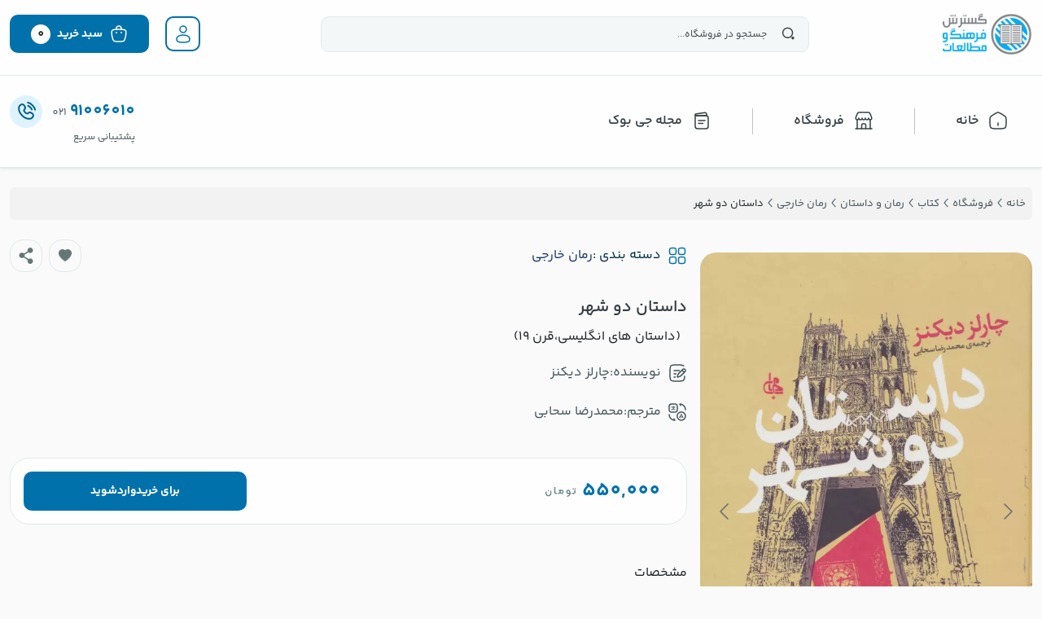

--- FILE ---
content_type: text/html; charset=UTF-8
request_url: https://gbook.ir/shop/catalog-36678/%D8%AF%D8%A7%D8%B3%D8%AA%D8%A7%D9%86-%D8%AF%D9%88-%D8%B4%D9%87%D8%B1-2
body_size: 29844
content:
<!doctype html>
<html lang="fa" dir="rtl">

<head>
    <meta name="csrf-token" content="8a7sfnP3Gu83qlKVPVxi4skIK5cg08xeU4YFWBbp">
<meta name="viewport" content="width=device-width, initial-scale=1">
<link rel="icon" href="https://gbook.ir/favicon.png" type="image/png">
<meta name="generator" content="sepehrgostar CMS" />

<title>داستان دو شهر - گسترش فرهنگ و مطالعات</title>
<meta name="description" content="(داستان های انگلیسی،قرن 19)">
<link rel="canonical" href="https://gbook.ir/shop/catalog-36678/%D8%AF%D8%A7%D8%B3%D8%AA%D8%A7%D9%86-%D8%AF%D9%88-%D8%B4%D9%87%D8%B1-2">
<meta property="og:title" content="داستان دو شهر">
<meta property="og:description" content="(داستان های انگلیسی،قرن 19)">
<meta property="og:url" content="https://gbook.ir/shop/catalog-36678/%D8%AF%D8%A7%D8%B3%D8%AA%D8%A7%D9%86-%D8%AF%D9%88-%D8%B4%D9%87%D8%B1-2">

<meta name="twitter:title" content="داستان دو شهر">
<meta name="twitter:description" content="(داستان های انگلیسی،قرن 19)">
<script type="application/ld+json">{"@context":"https://schema.org","@type":"Book","name":"داستان دو شهر","description":"(داستان های انگلیسی،قرن 19)","image":["/images/Logo.png","https://gbook.ir/storage/resized/xiLEHwM5ZYInY0ywiIX6CFugKf0XJXwD.webp"],"sku":"117143","datePublished":"2023-08-08 15:37:50","offers":{"@type":"Offer","Price":5500000,"priceCurrency":"IRR","availability":"http://schema.org/InStock","seller":{"@type":"Organization","name":"Gbook"}},"brand":{"@type":"Brand","name":"Gbook"},"publisher":{"@type":"Organization","name":"Gbook"},"isbn":9786001763298,"bookFormat":"Print","numberOfPages":544,"weight":"590 grams"}</script>

<meta name="description" content="مرکز پخش کتاب گسترش فرهنگ و مطالعات">

<link rel="stylesheet" href="https://gbook.ir/vendor/splide/splide.min.css" />
<link rel="stylesheet" href="https://gbook.ir/vendor/bootstrap-5/css/bootstrap.rtl.min.css">
<link rel="stylesheet" href="https://gbook.ir/vendor/bootstrap-5/icon/bootstrap-icon.min.css">
<link rel="stylesheet" href="https://gbook.ir/vendor/sweetalert/sweetalert.min.css">
<link rel="stylesheet" href="https://gbook.ir/vendor/ladda/dist/ladda-themeless.min.css">
<meta name="generator" content="sepehrgostar cms" />
<link rel="apple-touch-icon" href="https://gbook.ir/images/logo.png">
<link rel="shortcut icon" href="https://gbook.ir/favicon.png" />

<meta name="generator" content="sepehrgostar CMS" />
<meta name="theme-color" content="#00a0e2" />

<link rel="preload" as="style" href="https://gbook.ir/build/assets/app.8b24b641.css" /><link rel="stylesheet" href="https://gbook.ir/build/assets/app.8b24b641.css" data-navigate-track="reload" />    <style>
        .f-thumbs__slide__img{
            object-fit: contain !important;
        }
        .fancybox__container{
            z-index: 99999999 !important;
        }
    </style>


 <style>


.swal-toast {
  z-index: 9999999999999 !important;
}


.swal2-container.swal2-shown.swal2-toast-shown {
    z-index: 9999999999999 !important; 
}

    </style>
    
    
    
<!-- Livewire Styles --><style >[wire\:loading][wire\:loading], [wire\:loading\.delay][wire\:loading\.delay], [wire\:loading\.inline-block][wire\:loading\.inline-block], [wire\:loading\.inline][wire\:loading\.inline], [wire\:loading\.block][wire\:loading\.block], [wire\:loading\.flex][wire\:loading\.flex], [wire\:loading\.table][wire\:loading\.table], [wire\:loading\.grid][wire\:loading\.grid], [wire\:loading\.inline-flex][wire\:loading\.inline-flex] {display: none;}[wire\:loading\.delay\.none][wire\:loading\.delay\.none], [wire\:loading\.delay\.shortest][wire\:loading\.delay\.shortest], [wire\:loading\.delay\.shorter][wire\:loading\.delay\.shorter], [wire\:loading\.delay\.short][wire\:loading\.delay\.short], [wire\:loading\.delay\.default][wire\:loading\.delay\.default], [wire\:loading\.delay\.long][wire\:loading\.delay\.long], [wire\:loading\.delay\.longer][wire\:loading\.delay\.longer], [wire\:loading\.delay\.longest][wire\:loading\.delay\.longest] {display: none;}[wire\:offline][wire\:offline] {display: none;}[wire\:dirty]:not(textarea):not(input):not(select) {display: none;}:root {--livewire-progress-bar-color: #2299dd;}[x-cloak] {display: none !important;}[wire\:cloak] {display: none !important;}dialog#livewire-error::backdrop {background-color: rgba(0, 0, 0, .6);}</style>
</head>

<body class="Site">
    <header id="main-header">
            <!-- header-section-one -->
    <div class="header-section-one">
        <div class="container-xxl">
            <div class="d-flex justify-content-between align-items-center">
                <div class="d-flex align-items-center">

                    <a href="https://gbook.ir">
                        <img src="https://gbook.ir/images/logo.png" alt="header-logo" class="logo">
                    </a>
                </div>
                <div class="search-div ms-3">
                    <div class="search-box">
                        <div class=" d-flex  align-items-center">
                            <span class="me-3">
                                <svg width="17" height="16" viewBox="0 0 17 16" fill="none"
                                    xmlns="http://www.w3.org/2000/svg">
                                    <g clip-path="url(#clip0_2404_4885)">
                                        <circle cx="7.58765" cy="7.33334" r="6" stroke="#3C474E"
                                            stroke-width="1.5" />
                                        <path
                                            d="M14.7958 13.9832C14.754 14.0463 14.6785 14.1218 14.5274 14.2729C14.3763 14.424 14.3008 14.4995 14.2377 14.5413C13.8679 14.7862 13.3678 14.66 13.1584 14.2691C13.1227 14.2023 13.092 14.1 13.0307 13.8953C12.9637 13.6717 12.9302 13.5599 12.9237 13.4812C12.8856 13.0179 13.2724 12.6311 13.7357 12.6692C13.8144 12.6757 13.9262 12.7092 14.1498 12.7762C14.3545 12.8376 14.4568 12.8682 14.5235 12.904C14.9145 13.1133 15.0407 13.6135 14.7958 13.9832Z"
                                            stroke="#3C474E" stroke-width="1.5" stroke-linecap="round" />
                                    </g>
                                    <defs>
                                        <clipPath id="clip0_2404_4885">
                                            <rect width="16" height="16" fill="white"
                                                transform="translate(0.254395)" />
                                        </clipPath>
                                    </defs>
                                </svg>
                            </span>
                            <input value="" class="bg-transparent my-text-gray" type="text"
                                 id="search-input"                                  placeholder="جستجو در فروشگاه..."                                 style="outline: none; border:none; width:95%;" autocomplete="off">

                            <span id="clear-icon" class="hidden" style="cursor: pointer;">
                                <svg xmlns="http://www.w3.org/2000/svg" width="16" height="16"
                                    fill="currentColor" class="bi bi-x-circle-fill" viewBox="0 0 16 16">
                                    <path
                                        d="M16 8A8 8 0 1 1 0 8a8 8 0 0 1 16 0M5.354 4.646a.5.5 0 1 0-.708.708L7.293 8l-2.647 2.646a.5.5 0 0 0 .708.708L8 8.707l2.646 2.647a.5.5 0 0 0 .708-.708L8.707 8l2.647-2.646a.5.5 0 0 0-.708-.708L8 7.293z" />
                                </svg>
                            </span>
                        </div>
                    </div>
                    <div id="search-results" class="search-results hidden">

                        <div wire:snapshot="{&quot;data&quot;:{&quot;q&quot;:&quot;&quot;,&quot;type&quot;:&quot;shop&quot;},&quot;memo&quot;:{&quot;id&quot;:&quot;eDfUMaMjVP3vyIEUKwuL&quot;,&quot;name&quot;:&quot;header.search-result&quot;,&quot;path&quot;:&quot;shop\/catalog-36678\/%D8%AF%D8%A7%D8%B3%D8%AA%D8%A7%D9%86-%D8%AF%D9%88-%D8%B4%D9%87%D8%B1-2&quot;,&quot;method&quot;:&quot;GET&quot;,&quot;release&quot;:&quot;a-a-a&quot;,&quot;children&quot;:[],&quot;scripts&quot;:[],&quot;assets&quot;:[],&quot;errors&quot;:[],&quot;locale&quot;:&quot;fa&quot;},&quot;checksum&quot;:&quot;428af6a17d5f454de0a7e8a87a18057fd98d007205030a8a1c88d2c781340700&quot;}" wire:effects="{&quot;listeners&quot;:[&quot;searchTitle&quot;]}" wire:id="eDfUMaMjVP3vyIEUKwuL" wire:ignore.self>
       <div class="d-flex flex-wrap align-items-center py-2 section-top">
           <svg xmlns="http://www.w3.org/2000/svg" width="16" height="16" fill="currentColor"
                class="bi bi-grid" viewBox="0 0 16 16">
               <path
                   d="M1 2.5A1.5 1.5 0 0 1 2.5 1h3A1.5 1.5 0 0 1 7 2.5v3A1.5 1.5 0 0 1 5.5 7h-3A1.5 1.5 0 0 1 1 5.5zM2.5 2a.5.5 0 0 0-.5.5v3a.5.5 0 0 0 .5.5h3a.5.5 0 0 0 .5-.5v-3a.5.5 0 0 0-.5-.5zm6.5.5A1.5 1.5 0 0 1 10.5 1h3A1.5 1.5 0 0 1 15 2.5v3A1.5 1.5 0 0 1 13.5 7h-3A1.5 1.5 0 0 1 9 5.5zm1.5-.5a.5.5 0 0 0-.5.5v3a.5.5 0 0 0 .5.5h3a.5.5 0 0 0 .5-.5v-3a.5.5 0 0 0-.5-.5zM1 10.5A1.5 1.5 0 0 1 2.5 9h3A1.5 1.5 0 0 1 7 10.5v3A1.5 1.5 0 0 1 5.5 15h-3A1.5 1.5 0 0 1 1 13.5zm1.5-.5a.5.5 0 0 0-.5.5v3a.5.5 0 0 0 .5.5h3a.5.5 0 0 0 .5-.5v-3a.5.5 0 0 0-.5-.5zm6.5.5A1.5 1.5 0 0 1 10.5 9h3a1.5 1.5 0 0 1 1.5 1.5v3a1.5 1.5 0 0 1-1.5 1.5h-3A1.5 1.5 0 0 1 9 13.5zm1.5-.5a.5.5 0 0 0-.5.5v3a.5.5 0 0 0 .5.5h3a.5.5 0 0 0 .5-.5v-3a.5.5 0 0 0-.5-.5z" />
           </svg>
           <span class="text ms-2">
                                نتیجه جستجو برای ...
                            </span>
           <span class="ms-2"></span>
       </div>
       <!--[if BLOCK]><![endif]--><!--[if ENDBLOCK]><![endif]-->       <!--[if BLOCK]><![endif]--><!--[if ENDBLOCK]><![endif]-->       <!--[if BLOCK]><![endif]--><!--[if ENDBLOCK]><![endif]-->   </div>
                    </div>
                </div>
                <div class="d-none d-lg-flex align-items-center">
                    <a href="https://gbook.ir/login" class="header-icon">
                        <svg width="24" height="24" viewBox="0 0 24 24" fill="none"
                            xmlns="http://www.w3.org/2000/svg">
                            <circle cx="12" cy="6" r="4" stroke="#0071AB" stroke-width="1.5" />
                            <path
                                d="M20 17.5C20 19.9853 20 22 12 22C4 22 4 19.9853 4 17.5C4 15.0147 7.58172 13 12 13C16.4183 13 20 15.0147 20 17.5Z"
                                stroke="#0071AB" stroke-width="1.5" />
                        </svg>

                    </a>

                    <a href="https://gbook.ir/shop/cart" class="basket">
                        <svg width="24" height="24" viewBox="0 0 24 24" fill="none"
                            xmlns="http://www.w3.org/2000/svg">
                            <path
                                d="M3.79424 14.9709C4.33141 17.6567 4.59999 18.9996 5.48746 19.8646C5.65149 20.0244 5.82894 20.1699 6.01786 20.2994C7.04004 21 8.40956 21 11.1486 21H12.8515C15.5906 21 16.9601 21 17.9823 20.2994C18.1712 20.1699 18.3486 20.0244 18.5127 19.8646C19.4001 18.9996 19.6687 17.6567 20.2059 14.9709C20.9771 11.1149 21.3627 9.18686 20.475 7.82067C20.3143 7.5733 20.1267 7.34447 19.9157 7.13836C18.7501 6 16.7839 6 12.8515 6H11.1486C7.21622 6 5.25004 6 4.08447 7.13836C3.87342 7.34447 3.68582 7.5733 3.5251 7.82067C2.63744 9.18686 3.02304 11.1149 3.79424 14.9709Z"
                                stroke="#FEFEFE" stroke-width="1.5" />
                            <circle cx="15" cy="10" r="1" fill="#FEFEFE" />
                            <circle cx="9" cy="10" r="1" fill="#FEFEFE" />
                            <path d="M9 6V5C9 3.34315 10.3431 2 12 2C13.6569 2 15 3.34315 15 5V6" stroke="#FEFEFE"
                                stroke-width="1.5" stroke-linecap="round" />
                        </svg>

                        <span class="text d-none d-md-block mx-2">
                            سبد خرید
                        </span>
                        <span class="number" id="basketNumber">
                            0 </span>
                    </a>


                </div>

            </div>
        </div>
    </div>
    <!-- header-section-one-end -->
    <!-- header-section-two -->
    <div class="header-section-two d-none d-lg-block ">
        <div class="container-xxl my-2 py-2">
            <nav class="navbar navbar-expand-lg ">
                <div class="offcanvas offcanvas-start" tabindex="-1" id="offcanvasNavbar"
                    aria-labelledby="offcanvasNavbarLabel">
                    <div class="offcanvas-header">
                        <img src="https://gbook.ir/images/logo.png" alt="logo header" class="logo">

                        <button type="button" class="btn-close" data-bs-dismiss="offcanvas"
                            aria-label="Close"></button>
                    </div>
                    <div class="offcanvas-body">
                        <ul class="navbar-nav ">
    <li class="nav-item">

        <a href="https://gbook.ir">
            <svg width="24" height="24" viewBox="0 0 24 24" fill="none" xmlns="http://www.w3.org/2000/svg">
                <path
                    d="M2 12.2039C2 9.91549 2 8.77128 2.5192 7.82274C3.0384 6.87421 3.98695 6.28551 5.88403 5.10813L7.88403 3.86687C9.88939 2.62229 10.8921 2 12 2C13.1079 2 14.1106 2.62229 16.116 3.86687L18.116 5.10812C20.0131 6.28551 20.9616 6.87421 21.4808 7.82274C22 8.77128 22 9.91549 22 12.2039V13.725C22 17.6258 22 19.5763 20.8284 20.7881C19.6569 22 17.7712 22 14 22H10C6.22876 22 4.34315 22 3.17157 20.7881C2 19.5763 2 17.6258 2 13.725V12.2039Z"
                    stroke="#363F43" stroke-width="1.5" />
                <path d="M12 15L12 18" stroke="#363F43" stroke-width="1.5" stroke-linecap="round" />
            </svg>

            <span class="ms-2">خانه</span>
        </a>

    </li>
    <div class="divider">

    </div>
    <!-- dropdown-دسته بندی -->
    <li class="nav-item dropdown dropdown-hover">

        <a class="dropdown-toggle" href="https://gbook.ir/shop/search">
            <svg width="24" height="24" viewBox="0 0 24 24" fill="none" xmlns="http://www.w3.org/2000/svg">
                <path d="M22 22H2" stroke="#363F43" stroke-width="1.5" stroke-linecap="round" />
                <path d="M20 22V11" stroke="#363F43" stroke-width="1.5" stroke-linecap="round" />
                <path d="M4 22V11" stroke="#363F43" stroke-width="1.5" stroke-linecap="round" />
                <path
                    d="M16.5278 2H7.47214C6.26932 2 5.66791 2 5.18461 2.2987C4.7013 2.5974 4.43234 3.13531 3.89443 4.21114L2.49081 7.75929C2.16652 8.57905 1.88279 9.54525 2.42867 10.2375C2.79489 10.7019 3.36257 11 3.99991 11C5.10448 11 5.99991 10.1046 5.99991 9C5.99991 10.1046 6.89534 11 7.99991 11C9.10448 11 9.99991 10.1046 9.99991 9C9.99991 10.1046 10.8953 11 11.9999 11C13.1045 11 13.9999 10.1046 13.9999 9C13.9999 10.1046 14.8953 11 15.9999 11C17.1045 11 17.9999 10.1046 17.9999 9C17.9999 10.1046 18.8953 11 19.9999 11C20.6373 11 21.205 10.7019 21.5712 10.2375C22.1171 9.54525 21.8334 8.57905 21.5091 7.75929L20.1055 4.21114C19.5676 3.13531 19.2986 2.5974 18.8153 2.2987C18.332 2 17.7306 2 16.5278 2Z"
                    stroke="#363F43" stroke-width="1.5" stroke-linejoin="round" />
                <path
                    d="M9.5 21.5V18.5C9.5 17.5654 9.5 17.0981 9.70096 16.75C9.83261 16.522 10.022 16.3326 10.25 16.201C10.5981 16 11.0654 16 12 16C12.9346 16 13.4019 16 13.75 16.201C13.978 16.3326 14.1674 16.522 14.299 16.75C14.5 17.0981 14.5 17.5654 14.5 18.5V21.5"
                    stroke="#363F43" stroke-width="1.5" stroke-linecap="round" />
            </svg>

            <span class="ms-2">فروشگاه</span>

        </a>
    </li>
    <div class="divider"></div>
    <li class="nav-item dropdown dropdown-hover">

        <a class="dropdown-toggle " href="/mag" data-bs-toggle="dropdown">
            <svg width="24" height="24" viewBox="0 0 24 24" fill="none" xmlns="http://www.w3.org/2000/svg">
                <path
                    d="M4 6V19C4 20.6569 5.34315 22 7 22H17C18.6569 22 20 20.6569 20 19V9C20 7.34315 18.6569 6 17 6H4ZM4 6V5"
                    stroke="#363F43" stroke-width="1.5" />
                <path
                    d="M18 6.00001V6.75001H18.75V6.00001H18ZM15.7172 2.32613L15.6111 1.58366L15.7172 2.32613ZM4.91959 3.86863L4.81353 3.12617H4.81353L4.91959 3.86863ZM5.07107 6.75001H18V5.25001H5.07107V6.75001ZM18.75 6.00001V4.30602H17.25V6.00001H18.75ZM15.6111 1.58366L4.81353 3.12617L5.02566 4.6111L15.8232 3.06859L15.6111 1.58366ZM4.81353 3.12617C3.91638 3.25434 3.25 4.02268 3.25 4.92894H4.75C4.75 4.76916 4.86749 4.63369 5.02566 4.6111L4.81353 3.12617ZM18.75 4.30602C18.75 2.63251 17.2678 1.34699 15.6111 1.58366L15.8232 3.06859C16.5763 2.96101 17.25 3.54534 17.25 4.30602H18.75ZM5.07107 5.25001C4.89375 5.25001 4.75 5.10626 4.75 4.92894H3.25C3.25 5.93469 4.06532 6.75001 5.07107 6.75001V5.25001Z"
                    fill="#363F43" />
                <path d="M8 12H16" stroke="#363F43" stroke-width="1.5" stroke-linecap="round" />
                <path d="M8 15.5H13.5" stroke="#363F43" stroke-width="1.5" stroke-linecap="round" />
            </svg>

            <span class="ms-2">مجله جی بوک</span>

        </a>
    </li>

    
</ul>
                    </div>
                </div>
                <div class="d-none d-lg-flex flex-lg-column">
                    <a href="tel:+982191006010" class="support">
                        <span class="number">
                            <span class="bold">91006010</span>
                            <span class="normal">021</span>
                        </span>
                        <svg width="40" height="40" viewBox="0 0 24 24" fill="none"
                            xmlns="http://www.w3.org/2000/svg">
                            <g filter="url(#filter0_b_2437_4897)">
                                <path
                                    d="M0 12C0 5.37258 5.37258 0 12 0C18.6274 0 24 5.37258 24 12C24 18.6274 18.6274 24 12 24C5.37258 24 0 18.6274 0 12Z"
                                    fill="#DEF3FF" />
                                <path
                                    d="M13.3335 5.33333C13.3335 5.33333 14.8002 5.46666 16.6668 7.33333C18.5335 9.19999 18.6668 10.6667 18.6668 10.6667"
                                    stroke="#005F8D" stroke-width="1.2" stroke-linecap="round" />
                                <path
                                    d="M13.4712 7.69043C13.4712 7.69043 14.1312 7.87899 15.1211 8.86894C16.1111 9.85889 16.2996 10.5189 16.2996 10.5189"
                                    stroke="#005F8D" stroke-width="1.2" stroke-linecap="round" />
                                <path
                                    d="M10.6916 7.54412L11.1242 8.31941C11.5147 9.01906 11.358 9.93688 10.743 10.5519C10.743 10.5519 10.743 10.5519 10.743 10.5519C10.7429 10.552 9.99712 11.2979 11.3495 12.6503C12.7012 14.0021 13.4472 13.2577 13.448 13.2569C13.448 13.2568 13.448 13.2569 13.448 13.2568C14.063 12.6419 14.9808 12.4851 15.6804 12.8756L16.4557 13.3083C17.5122 13.8979 17.637 15.3795 16.7083 16.3081C16.1503 16.8661 15.4668 17.3003 14.7111 17.329C13.439 17.3772 11.2787 17.0553 9.11164 14.8882C6.94459 12.7212 6.62265 10.5608 6.67087 9.28873C6.69952 8.53307 7.13371 7.84949 7.69171 7.29149C8.62034 6.36286 10.102 6.48763 10.6916 7.54412Z"
                                    stroke="#005F8D" stroke-width="1.2" stroke-linecap="round" />
                            </g>
                            <defs>
                                <filter id="filter0_b_2437_4897" x="-28" y="-28" width="80" height="80"
                                    filterUnits="userSpaceOnUse" color-interpolation-filters="sRGB">
                                    <feFlood flood-opacity="0" result="BackgroundImageFix" />
                                    <feGaussianBlur in="BackgroundImageFix" stdDeviation="14" />
                                    <feComposite in2="SourceAlpha" operator="in"
                                        result="effect1_backgroundBlur_2437_4897" />
                                    <feBlend mode="normal" in="SourceGraphic" in2="effect1_backgroundBlur_2437_4897"
                                        result="shape" />
                                </filter>
                            </defs>
                        </svg>

                    </a>
                    <span class="support-text">
                        پشتیبانی سریع
                    </span>
                </div>
            </nav>
        </div>
    </div>




    <!-- header-section-two -->


</header>
    <main class="Site-content">
        <div id="cartStatus"></div>

        <div class="container my-4">
            
                    </div>

            <style>
        .h_iframe-aparat_embed_frame {
            max-width: 500px;
            width: 100%;
            display: block;
            aspect-ratio: 16 / 9;
            height: auto
        }

        div:has(>iframe) {
            padding-bottom: 21.25% !important;
            aspect-ratio: 16 / 9;
            max-height: 391px;
            width: fit-content !important;
            max-width: 709px;
            display: inline-block !important;
            margin: 0 auto;
        }

        iframe {
            max-height: 288px;
            max-width: 506px;
            margin-inline: auto;
        }
    </style>

    <div class="container-xxl">
        <div class="p-2 mt-2 rounded" style="background-color: #f2f2f2" id="breadcrumb" aria-label="breadcrumb">
            <ol style="list-style: none;max-width: 100%; overflow: auto;" itemscope itemtype="http://schema.org/BreadcrumbList" class="d-flex m-0 pb-0 px-0 custom-scroll align-items-center">
    <li itemprop="itemListElement" itemscope itemtype="http://schema.org/ListItem">
        <a itemprop="item" href="https://gbook.ir" class="item-breadcrumb link">
            <span itemprop="name">خانه</span>
            <meta itemprop="position" content="0" />
        </a>
    </li>

    <span class="arrow">
                    <svg width="16" height="16" viewBox="0 0 16 16" fill="none" xmlns="http://www.w3.org/2000/svg">
                      <path fill-rule="evenodd" clip-rule="evenodd"
                            d="M10.3254 2.95371C10.5351 3.13342 10.5593 3.44907 10.3796 3.65873L6.65854 8L10.3796 12.3413C10.5593 12.5509 10.5351 12.8666 10.3254 13.0463C10.1157 13.226 9.80008 13.2017 9.62037 12.9921L5.62037 8.3254C5.45988 8.13815 5.45988 7.86185 5.62037 7.67461L9.62037 3.00794C9.80008 2.79828 10.1157 2.774 10.3254 2.95371Z"
                            fill="#43545B" />
                    </svg>

                  </span>
    <li itemprop="itemListElement" itemscope itemtype="http://schema.org/ListItem">
        <a itemprop="item" href="https://gbook.ir/shop/search" class="item-breadcrumb link">
            <span itemprop="name">فروشگاه</span>
            <meta itemprop="position" content="1" />
        </a>
    </li>
        
            <span class="arrow">
                            <svg width="16" height="16" viewBox="0 0 16 16" fill="none" xmlns="http://www.w3.org/2000/svg">
                              <path fill-rule="evenodd" clip-rule="evenodd"
                                    d="M10.3254 2.95371C10.5351 3.13342 10.5593 3.44907 10.3796 3.65873L6.65854 8L10.3796 12.3413C10.5593 12.5509 10.5351 12.8666 10.3254 13.0463C10.1157 13.226 9.80008 13.2017 9.62037 12.9921L5.62037 8.3254C5.45988 8.13815 5.45988 7.86185 5.62037 7.67461L9.62037 3.00794C9.80008 2.79828 10.1157 2.774 10.3254 2.95371Z"
                                    fill="#43545B" />
                            </svg>
                        </span>

        <li itemprop="itemListElement" itemscope itemtype="http://schema.org/ListItem">
            <a itemprop="item" href="https://gbook.ir/shop/search/%DA%A9%D8%AA%D8%A7%D8%A8" class="item-breadcrumb link">
                <span class="text-nowrap" itemprop="name">کتاب</span>
                <meta itemprop="position" content="2" />
            </a>
        </li>
            
            <span class="arrow">
                            <svg width="16" height="16" viewBox="0 0 16 16" fill="none" xmlns="http://www.w3.org/2000/svg">
                              <path fill-rule="evenodd" clip-rule="evenodd"
                                    d="M10.3254 2.95371C10.5351 3.13342 10.5593 3.44907 10.3796 3.65873L6.65854 8L10.3796 12.3413C10.5593 12.5509 10.5351 12.8666 10.3254 13.0463C10.1157 13.226 9.80008 13.2017 9.62037 12.9921L5.62037 8.3254C5.45988 8.13815 5.45988 7.86185 5.62037 7.67461L9.62037 3.00794C9.80008 2.79828 10.1157 2.774 10.3254 2.95371Z"
                                    fill="#43545B" />
                            </svg>
                        </span>

        <li itemprop="itemListElement" itemscope itemtype="http://schema.org/ListItem">
            <a itemprop="item" href="https://gbook.ir/shop/search/newfolder21" class="item-breadcrumb link">
                <span class="text-nowrap" itemprop="name">رمان و داستان</span>
                <meta itemprop="position" content="3" />
            </a>
        </li>
            
            <span class="arrow">
                            <svg width="16" height="16" viewBox="0 0 16 16" fill="none" xmlns="http://www.w3.org/2000/svg">
                              <path fill-rule="evenodd" clip-rule="evenodd"
                                    d="M10.3254 2.95371C10.5351 3.13342 10.5593 3.44907 10.3796 3.65873L6.65854 8L10.3796 12.3413C10.5593 12.5509 10.5351 12.8666 10.3254 13.0463C10.1157 13.226 9.80008 13.2017 9.62037 12.9921L5.62037 8.3254C5.45988 8.13815 5.45988 7.86185 5.62037 7.67461L9.62037 3.00794C9.80008 2.79828 10.1157 2.774 10.3254 2.95371Z"
                                    fill="#43545B" />
                            </svg>
                        </span>

        <li itemprop="itemListElement" itemscope itemtype="http://schema.org/ListItem">
            <a itemprop="item" href="https://gbook.ir/shop/search/%D8%B1%D9%85%D8%A7%D9%86-%D8%AE%D8%A7%D8%B1%D8%AC%DB%8C" class="item-breadcrumb link">
                <span class="text-nowrap" itemprop="name">رمان خارجی</span>
                <meta itemprop="position" content="4" />
            </a>
        </li>
                <span class="arrow">
                            <svg width="16" height="16" viewBox="0 0 16 16" fill="none" xmlns="http://www.w3.org/2000/svg">
                              <path fill-rule="evenodd" clip-rule="evenodd"
                                    d="M10.3254 2.95371C10.5351 3.13342 10.5593 3.44907 10.3796 3.65873L6.65854 8L10.3796 12.3413C10.5593 12.5509 10.5351 12.8666 10.3254 13.0463C10.1157 13.226 9.80008 13.2017 9.62037 12.9921L5.62037 8.3254C5.45988 8.13815 5.45988 7.86185 5.62037 7.67461L9.62037 3.00794C9.80008 2.79828 10.1157 2.774 10.3254 2.95371Z"
                                    fill="#43545B" />
                            </svg>
                        </span>
    <li itemprop="itemListElement" itemscope itemtype="http://schema.org/ListItem">
        <a itemprop="item" href="https://gbook.ir/shop/catalog-36678/%D8%AF%D8%A7%D8%B3%D8%AA%D8%A7%D9%86-%D8%AF%D9%88-%D8%B4%D9%87%D8%B1-2" class="item-breadcrumb">
            <span style="text-wrap: nowrap" itemprop="name">داستان دو شهر</span>
            <meta itemprop="position" content="5" />
        </a>
    </li>
</ol>
        </div>
    </div>
    <div id="information">
        <div class="container-xxl">
            <div class="row g-3 mt-2 h-100">
                <div class="col-12  col-lg-4 ">
                    <link rel="stylesheet" href="https://gbook.ir/vendor/fancyapp/fancybox.min.css">

<link rel="stylesheet" href="https://gbook.ir/vendor/fancyapp/carousel.min.css">
<link rel="stylesheet" href="https://gbook.ir/vendor/fancyapp/carouselThumbs.min.css">

<div class="row">
    <div class="col-12 gallery-top">
        <div class="f-carousel mt-3" id="catalogCarousel">
                                                                                <div class="f-carousel__slide  text-center" data-fancybox="gallery-product"
                         data-src="/storage/uploader/catalogs/36678/117143.jpg" data-thumb-src="/storage/resized/I7Ii7kDoZDTAGEBIH90povtNnRoVS8to.webp">
                        <img height="450" style="min-height: 300px;border-radius: 20px;"
                             class="lozad img-fluid d-inline-block" data-src="/storage/resized/OVewqB5ujH2irIdTnkeL1iUSTsv7k0UE.webp"
                             alt="product image" />
                    </div>
                                                                                    <div class="f-carousel__slide  text-center" data-fancybox="gallery-product"
                         data-src="/storage/uploader/catalogs/36678/117143-1.jpg" data-thumb-src="/storage/resized/7DsD5stPMdceEydXR6vpkC79BnDEut2A.webp">
                        <img height="450" style="min-height: 300px;border-radius: 20px;"
                             class="lozad img-fluid d-inline-block" data-src="/storage/resized/WhI3UF0pkGcMIq4VQiInokxhha3wizBf.webp"
                             alt="product image" />
                    </div>
                                                </div>
    </div>

</div>

                </div>
                <div class="col-12  col-lg-8 ">
                                            <div wire:snapshot="{&quot;data&quot;:{&quot;catalog&quot;:[{&quot;id&quot;:36678,&quot;name&quot;:&quot;\u062f\u0627\u0633\u062a\u0627\u0646 \u062f\u0648 \u0634\u0647\u0631&quot;,&quot;description&quot;:&quot;(\u062f\u0627\u0633\u062a\u0627\u0646 \u0647\u0627\u06cc \u0627\u0646\u06af\u0644\u06cc\u0633\u06cc\u060c\u0642\u0631\u0646 19)&quot;,&quot;sku&quot;:&quot;117143&quot;,&quot;weight&quot;:590,&quot;categories&quot;:[{&quot;14&quot;:&quot;\u0631\u0645\u0627\u0646 \u062e\u0627\u0631\u062c\u06cc&quot;},{&quot;s&quot;:&quot;arr&quot;}],&quot;attributes_text&quot;:[{&quot;cir&quot;:550,&quot;pal&quot;:&quot;\u067e\u062e\u0634 \u0627\u0648\u0644 7 \u0631\u0648\u0632 \u0627\u0645\u0627\u0646\u06cc&quot;,&quot;isbn&quot;:9786001763298,&quot;size&quot;:&quot;\u0631\u0642\u0639\u06cc&quot;,&quot;year&quot;:1401,&quot;cover&quot;:&quot;\u0632\u0631\u06a9\u0648\u0628&quot;,&quot;enter&quot;:14010805,&quot;pages&quot;:544,&quot;renew&quot;:14040925,&quot;author&quot;:&quot;\u0686\u0627\u0631\u0644\u0632 \u062f\u06cc\u06a9\u0646\u0632&quot;,&quot;size_id&quot;:24,&quot;cover_id&quot;:38,&quot;goodname&quot;:&quot;\u062f\u0627\u0633\u062a\u0627\u0646 2 \u0634\u0647\u0631 (\u0632\u0631\u06a9\u0648\u0628\u060c\u0631\u0642\u0639\u06cc\u060c\u062c\u0627\u0645\u06cc)&quot;,&quot;author_id&quot;:1800,&quot;publisher&quot;:&quot;\u062c\u0627\u0645\u06cc&quot;,&quot;publishing&quot;:1,&quot;translator&quot;:&quot;\u0645\u062d\u0645\u062f\u0631\u0636\u0627 \u0633\u062d\u0627\u0628\u06cc&quot;,&quot;bookbinding&quot;:9786001763298,&quot;nashertozie&quot;:&quot;1139--\u0646\u0634\u0631 \u062c\u0627\u0645\u06cc \u06a9\u062f \u0646\u0647 E (0)&quot;,&quot;publisher_id&quot;:148,&quot;sharayeteshgh&quot;:&quot;\u062a\u063a\u06cc\u06cc\u0631 \u0642\u06cc\u0645\u062a&quot;,&quot;translator_id&quot;:6769},{&quot;s&quot;:&quot;arr&quot;}],&quot;store&quot;:[{&quot;store_id&quot;:1,&quot;point_end&quot;:5,&quot;variant_id&quot;:null,&quot;product_id&quot;:256733,&quot;quantity&quot;:5,&quot;currency&quot;:&quot;IRR&quot;,&quot;unit&quot;:&quot;\u0639\u062f\u062f&quot;,&quot;call_for_buy&quot;:0,&quot;price_last_change_at&quot;:1764571879,&quot;amount&quot;:5500000,&quot;amount_with_discount&quot;:5500000,&quot;discount_percent&quot;:0,&quot;unlimited_quantity&quot;:1,&quot;centeral_amount&quot;:5500000,&quot;vat_amount&quot;:0,&quot;amount_with_vat&quot;:5500000,&quot;amount_final&quot;:5500000,&quot;amount_discount&quot;:0,&quot;vat_percent&quot;:0,&quot;max_order&quot;:9999999,&quot;min_order&quot;:1,&quot;pv&quot;:null,&quot;sv&quot;:null},{&quot;s&quot;:&quot;arr&quot;}],&quot;is_active&quot;:1},{&quot;s&quot;:&quot;arr&quot;}],&quot;store&quot;:null,&quot;store_id&quot;:null,&quot;quantity&quot;:1,&quot;model_id&quot;:[[],{&quot;s&quot;:&quot;arr&quot;}]},&quot;memo&quot;:{&quot;id&quot;:&quot;0zo4YBZIkfkAtSkgNzff&quot;,&quot;name&quot;:&quot;catalog-simple&quot;,&quot;path&quot;:&quot;shop\/catalog-36678\/%D8%AF%D8%A7%D8%B3%D8%AA%D8%A7%D9%86-%D8%AF%D9%88-%D8%B4%D9%87%D8%B1-2&quot;,&quot;method&quot;:&quot;GET&quot;,&quot;release&quot;:&quot;a-a-a&quot;,&quot;children&quot;:[],&quot;scripts&quot;:[],&quot;assets&quot;:[],&quot;errors&quot;:[],&quot;locale&quot;:&quot;fa&quot;},&quot;checksum&quot;:&quot;e8c257c3c7a263f49e59c5b9079f2100a10c7ae96172ed8bd84b93afd3ada9b8&quot;}" wire:effects="{&quot;listeners&quot;:[&quot;changeStore&quot;,&quot;changeQuantity&quot;,&quot;quantityUpdated&quot;,&quot;addToCart&quot;]}" wire:id="0zo4YBZIkfkAtSkgNzff" class="h-100">

        <div class="d-flex justify-content-between align-items-center">
            <div class="d-flex">
                <svg width="24" height="24" viewBox="0 0 24 24" fill="none"
                     xmlns="http://www.w3.org/2000/svg">
                    <path
                        d="M2.5 6.5C2.5 4.61438 2.5 3.67157 3.08579 3.08579C3.67157 2.5 4.61438 2.5 6.5 2.5C8.38562 2.5 9.32843 2.5 9.91421 3.08579C10.5 3.67157 10.5 4.61438 10.5 6.5C10.5 8.38562 10.5 9.32843 9.91421 9.91421C9.32843 10.5 8.38562 10.5 6.5 10.5C4.61438 10.5 3.67157 10.5 3.08579 9.91421C2.5 9.32843 2.5 8.38562 2.5 6.5Z"
                        stroke="#0071AB" stroke-width="1.5" />
                    <path
                        d="M13.5 17.5C13.5 15.6144 13.5 14.6716 14.0858 14.0858C14.6716 13.5 15.6144 13.5 17.5 13.5C19.3856 13.5 20.3284 13.5 20.9142 14.0858C21.5 14.6716 21.5 15.6144 21.5 17.5C21.5 19.3856 21.5 20.3284 20.9142 20.9142C20.3284 21.5 19.3856 21.5 17.5 21.5C15.6144 21.5 14.6716 21.5 14.0858 20.9142C13.5 20.3284 13.5 19.3856 13.5 17.5Z"
                        stroke="#0071AB" stroke-width="1.5" />
                    <path
                        d="M2.5 17.5C2.5 15.6144 2.5 14.6716 3.08579 14.0858C3.67157 13.5 4.61438 13.5 6.5 13.5C8.38562 13.5 9.32843 13.5 9.91421 14.0858C10.5 14.6716 10.5 15.6144 10.5 17.5C10.5 19.3856 10.5 20.3284 9.91421 20.9142C9.32843 21.5 8.38562 21.5 6.5 21.5C4.61438 21.5 3.67157 21.5 3.08579 20.9142C2.5 20.3284 2.5 19.3856 2.5 17.5Z"
                        stroke="#0071AB" stroke-width="1.5" />
                    <path
                        d="M13.5 6.5C13.5 4.61438 13.5 3.67157 14.0858 3.08579C14.6716 2.5 15.6144 2.5 17.5 2.5C19.3856 2.5 20.3284 2.5 20.9142 3.08579C21.5 3.67157 21.5 4.61438 21.5 6.5C21.5 8.38562 21.5 9.32843 20.9142 9.91421C20.3284 10.5 19.3856 10.5 17.5 10.5C15.6144 10.5 14.6716 10.5 14.0858 9.91421C13.5 9.32843 13.5 8.38562 13.5 6.5Z"
                        stroke="#0071AB" stroke-width="1.5" />
                </svg>

                <span class="category ms-2">دسته بندی :</span>
                <a href="" class="category-name"> <!--[if BLOCK]><![endif]-->                        <a target="_blank"
                           href="https://gbook.ir/shop/search?selected_cats%5B0%5D=14">رمان خارجی</a>
                        
                    <!--[if ENDBLOCK]><![endif]--></a>

            </div>
            <div class="d-flex">
                <span role="button" wire:loading.attr="disabled" title="افزودن به علاقه مندی" wire:click="favourite" class="like">
                    <svg xmlns="http://www.w3.org/2000/svg" width="16" height="16" fill="currentColor" class="bi bi-heart-fill" viewBox="0 0 16 16">
                      <path fill-rule="evenodd" d="M8 1.314C12.438-3.248 23.534 4.735 8 15-7.534 4.736 3.562-3.248 8 1.314"/>
                    </svg>

                </span>
                <div wire:ignore x-data="{showShare:false}" class="d-flex  align-items-center ms-2">
                    <span role="button" x-show="showShare===false" @click="showShare=true" class="social share bg-transparent">
                        <svg width="24" height="24" viewBox="0 0 24 24" fill="none" xmlns="http://www.w3.org/2000/svg">
                            <path fill-rule="evenodd" clip-rule="evenodd"
                                  d="M13.803 5.33333C13.803 3.49238 15.3022 2 17.1515 2C19.0008 2 20.5 3.49238 20.5 5.33333C20.5 7.17428 19.0008 8.66667 17.1515 8.66667C16.2177 8.66667 15.3738 8.28596 14.7671 7.67347L10.1317 10.8295C10.1745 11.0425 10.197 11.2625 10.197 11.4872C10.197 11.9322 10.109 12.3576 9.94959 12.7464L15.0323 16.0858C15.6092 15.6161 16.3473 15.3333 17.1515 15.3333C19.0008 15.3333 20.5 16.8257 20.5 18.6667C20.5 20.5076 19.0008 22 17.1515 22C15.3022 22 13.803 20.5076 13.803 18.6667C13.803 18.1845 13.9062 17.7255 14.0917 17.3111L9.05007 13.9987C8.46196 14.5098 7.6916 14.8205 6.84848 14.8205C4.99917 14.8205 3.5 13.3281 3.5 11.4872C3.5 9.64623 4.99917 8.15385 6.84848 8.15385C7.9119 8.15385 8.85853 8.64725 9.47145 9.41518L13.9639 6.35642C13.8594 6.03359 13.803 5.6896 13.803 5.33333Z"
                                  fill="#637776" />
                        </svg>
                    </span>
                    <!-- AddToAny BEGIN -->

                    <div x-show="showShare===true" class="a2a_kit a2a_kit_size_32 a2a_default_style">
                        <a class="a2a_button_whatsapp"></a>
                        <a class="a2a_button_telegram"></a>
                    </div>
                    <script async src="https://gbook.ir/vendor/sharemenu/share.min.js"></script>
                    <!-- AddToAny END -->
                </div>
            </div>

        </div>
        <h1 class="title mt-4 mb-1">
            داستان دو شهر
        </h1>
        <!--[if BLOCK]><![endif]-->            <span
                class="mx-2">(داستان های انگلیسی،قرن 19)</span>
        <!--[if ENDBLOCK]><![endif]-->       <!--[if BLOCK]><![endif]-->            <div class="d-flex mt-3 align-items-center">
                <svg width="24" height="24" viewBox="0 0 24 24" fill="none" xmlns="http://www.w3.org/2000/svg">
                    <path
                        d="M18.18 8.03933L18.6435 7.57589C19.4113 6.80804 20.6563 6.80804 21.4241 7.57589C22.192 8.34374 22.192 9.58868 21.4241 10.3565L20.9607 10.82M18.18 8.03933C18.18 8.03933 18.238 9.02414 19.1069 9.89309C19.9759 10.762 20.9607 10.82 20.9607 10.82M18.18 8.03933L13.9194 12.2999C13.6308 12.5885 13.4865 12.7328 13.3624 12.8919C13.2161 13.0796 13.0906 13.2827 12.9882 13.4975C12.9014 13.6797 12.8368 13.8732 12.7078 14.2604L12.2946 15.5L12.1609 15.901M20.9607 10.82L16.7001 15.0806C16.4115 15.3692 16.2672 15.5135 16.1081 15.6376C15.9204 15.7839 15.7173 15.9094 15.5025 16.0118C15.3203 16.0986 15.1268 16.1632 14.7396 16.2922L13.5 16.7054L13.099 16.8391M13.099 16.8391L12.6979 16.9728C12.5074 17.0363 12.2973 16.9867 12.1553 16.8447C12.0133 16.7027 11.9637 16.4926 12.0272 16.3021L12.1609 15.901M13.099 16.8391L12.1609 15.901"
                        stroke="#43545B" stroke-width="1.5" />
                    <path d="M8 13H10.5" stroke="#43545B" stroke-width="1.5" stroke-linecap="round" />
                    <path d="M8 9H14.5" stroke="#43545B" stroke-width="1.5" stroke-linecap="round" />
                    <path d="M8 17H9.5" stroke="#43545B" stroke-width="1.5" stroke-linecap="round" />
                    <path
                        d="M19.8284 3.17157C18.6569 2 16.7712 2 13 2H11C7.22876 2 5.34315 2 4.17157 3.17157C3 4.34315 3 6.22876 3 10V14C3 17.7712 3 19.6569 4.17157 20.8284C5.34315 22 7.22876 22 11 22H13C16.7712 22 18.6569 22 19.8284 20.8284C20.7715 19.8853 20.9554 18.4796 20.9913 16"
                        stroke="#43545B" stroke-width="1.5" stroke-linecap="round" />
                </svg>

                <span class="ms-2 writer">نویسنده:</span>
                <a href="/shop/search/?selected_values[author][0]=1800" class=" writer-name">چارلز دیکنز</a>
            </div>
       <!--[if ENDBLOCK]><![endif]-->        <!--[if BLOCK]><![endif]-->            <div class="d-flex align-items-center mt-3">
                <svg width="24" height="24" viewBox="0 0 24 24" fill="none" xmlns="http://www.w3.org/2000/svg">
                    <path d="M19.06 18.6699L16.92 14.3999L14.78 18.6699" stroke="#43545B" stroke-linecap="round"
                          stroke-linejoin="round" />
                    <path d="M15.1699 17.9099H18.6899" stroke="#43545B" stroke-linecap="round"
                          stroke-linejoin="round" />
                    <path
                        d="M16.9201 22.0001C14.1201 22.0001 11.8401 19.73 11.8401 16.92C11.8401 14.12 14.1101 11.8401 16.9201 11.8401C19.7201 11.8401 22.0001 14.11 22.0001 16.92C22.0001 19.73 19.7301 22.0001 16.9201 22.0001Z"
                        stroke="#43545B" stroke-width="1.5" stroke-linecap="round" stroke-linejoin="round" />
                    <path
                        d="M5.02 2H8.94C11.01 2 12.01 3.00002 11.96 5.02002V8.94C12.01 11.01 11.01 12.01 8.94 11.96H5.02C3 12 2 11 2 8.92999V5.01001C2 3.00001 3 2 5.02 2Z"
                        stroke="#43545B" stroke-width="1.5" stroke-linecap="round" stroke-linejoin="round" />
                    <path d="M9.00995 5.84985H4.94995" stroke="#43545B" stroke-linecap="round"
                          stroke-linejoin="round" />
                    <path d="M6.96997 5.16992V5.84991" stroke="#43545B" stroke-linecap="round"
                          stroke-linejoin="round" />
                    <path d="M7.98994 5.83984C7.98994 7.58984 6.61994 9.00983 4.93994 9.00983" stroke="#43545B"
                          stroke-linecap="round" stroke-linejoin="round" />
                    <path d="M9.0099 9.01001C8.2799 9.01001 7.61991 8.62 7.15991 8" stroke="#43545B"
                          stroke-linecap="round" stroke-linejoin="round" />
                    <path d="M2 15C2 18.87 5.13 22 9 22L7.95 20.25" stroke="#43545B" stroke-width="1.5"
                          stroke-linecap="round" stroke-linejoin="round" />
                    <path d="M22 9C22 5.13 18.87 2 15 2L16.05 3.75" stroke="#43545B" stroke-width="1.5"
                          stroke-linecap="round" stroke-linejoin="round" />
                </svg>
                <span class="ms-2 writer">مترجم:</span>
                <a href="/shop/search/?selected_values[translator][0]=6769" class="writer-name">محمدرضا سحابی</a>
            </div>
        <!--[if ENDBLOCK]><![endif]-->        <div class=" add-to-cart">
            <div class="add-to-cart-box d-flex flex-column flex-xl-row justify-content-xl-between">
                <!--[if BLOCK]><![endif]-->                    <!--[if BLOCK]><![endif]-->                        <div class="d-flex justify-content-between align-items-center">
                                <span class="d-flex align-items-center">
                            <!--[if BLOCK]><![endif]--><!--[if ENDBLOCK]><![endif]-->                            </span>

                            <span class="sale-price ms-3">
                                <span class="bold">550,000</span>
                                <span class="ms-1">
                                    <svg width="37" height="12" viewBox="0 0 37 12" fill="none"
                                         xmlns="http://www.w3.org/2000/svg">
                                        <path
                                            d="M3.65371 11.3533C3.14781 11.3533 2.67002 11.2527 2.22033 11.0515C1.78001 10.8599 1.39591 10.5916 1.06801 10.2467C0.740111 9.9114 0.477795 9.51379 0.281054 9.05389C0.0936848 8.6036 0 8.12455 0 7.61678V5.38922H1.40528V7.61678C1.40528 7.93295 1.46617 8.22996 1.58796 8.50781C1.70975 8.78559 1.86902 9.02512 2.06575 9.22633C2.27186 9.43715 2.51076 9.60478 2.78244 9.72935C3.05413 9.85386 3.34455 9.91614 3.65371 9.91614C3.97224 9.91614 4.26735 9.85386 4.53903 9.72935C4.82009 9.61439 5.06367 9.4515 5.26978 9.24068C5.47588 9.03954 5.63983 8.7952 5.76162 8.50781C5.88341 8.22996 5.94431 7.93295 5.94431 7.61678V4.4982H7.3074V7.61678C7.3074 8.1341 7.21372 8.61796 7.02637 9.06824C6.83902 9.52814 6.57666 9.92575 6.23943 10.2611C5.91152 10.606 5.52273 10.8743 5.07304 11.0659C4.63272 11.2575 4.15961 11.3533 3.65371 11.3533ZM2.99323 3.8515H4.28608V5.20239H2.99323V3.8515ZM13.7504 8.47903H13.0619C12.7433 8.47903 12.4435 8.41675 12.1624 8.29218C11.8814 8.16767 11.6379 7.99998 11.4317 7.78922C11.2256 7.57846 11.0617 7.32932 10.9399 7.04193C10.8181 6.75447 10.7572 6.44791 10.7572 6.12213V0H12.1344V6.13655C12.1344 6.38563 12.2234 6.60119 12.4014 6.78324C12.5794 6.95568 12.7996 7.04193 13.0619 7.04193H13.7504C13.9659 7.04193 14.1392 7.10421 14.2704 7.22872C14.4016 7.35329 14.4671 7.52573 14.4671 7.7461C14.4671 7.97601 14.4016 8.15806 14.2704 8.29218C14.1486 8.41675 13.9753 8.47903 13.7504 8.47903ZM19.8425 8.47903C19.5146 8.47903 19.2008 8.41675 18.901 8.29218C18.6012 8.15806 18.3342 7.97127 18.1 7.73174C17.8751 7.97127 17.6175 8.15806 17.3271 8.29218C17.046 8.41675 16.7509 8.47903 16.4418 8.47903H16.0764C15.8515 8.47903 15.6782 8.41675 15.5564 8.29218C15.4253 8.15806 15.3597 7.97601 15.3597 7.7461C15.3597 7.52573 15.4253 7.35329 15.5564 7.22872C15.6876 7.10421 15.8609 7.04193 16.0764 7.04193H16.4418C16.6572 7.04193 16.8587 6.96048 17.046 6.79759C17.2428 6.62516 17.3411 6.39998 17.3411 6.12213V4.75688H16.5964V3.3485H19.8425C20.1985 3.3485 20.5264 3.41556 20.8262 3.5497C21.1354 3.68383 21.4024 3.86587 21.6272 4.0958C21.8521 4.32575 22.03 4.5988 22.1612 4.91497C22.2924 5.22155 22.3579 5.55688 22.3579 5.92096C22.3579 6.27547 22.2924 6.6108 22.1612 6.92697C22.03 7.23352 21.8474 7.50176 21.6132 7.73174C21.3883 7.96166 21.1213 8.14371 20.8121 8.27783C20.5124 8.41194 20.1892 8.47903 19.8425 8.47903ZM18.7042 4.75688V5.92096C18.7042 6.07427 18.7323 6.22274 18.7886 6.36647C18.8542 6.50059 18.9384 6.62035 19.0415 6.72576C19.1446 6.83111 19.2663 6.91736 19.4069 6.98445C19.5474 7.04193 19.6926 7.07064 19.8425 7.07064C20.0018 7.07064 20.147 7.04193 20.2781 6.98445C20.4187 6.91736 20.5404 6.83111 20.6435 6.72576C20.7466 6.62035 20.8262 6.50059 20.8824 6.36647C20.948 6.22274 20.9808 6.07427 20.9808 5.92096C20.9808 5.5952 20.8683 5.32215 20.6435 5.10179C20.428 4.87185 20.161 4.75688 19.8425 4.75688H18.7042ZM28.0252 4.74251C27.8753 4.74251 27.7301 4.77604 27.5896 4.84311C27.4584 4.9006 27.3413 4.98203 27.2383 5.08742C27.1352 5.19281 27.0509 5.31736 26.9853 5.46107C26.9291 5.5952 26.901 5.74371 26.901 5.90658C26.901 6.22274 27.0087 6.49104 27.2242 6.71134C27.4491 6.93171 27.716 7.04193 28.0252 7.04193H29.1635V5.90658C29.1635 5.59042 29.0511 5.31736 28.8262 5.08742C28.6014 4.85748 28.3344 4.74251 28.0252 4.74251ZM29.1073 8.7952C29.1167 8.74727 29.126 8.70421 29.1354 8.66589C29.1354 8.63712 29.1354 8.6036 29.1354 8.56528C29.1447 8.52697 29.1494 8.49819 29.1494 8.47903H28.0252C27.6786 8.47903 27.3507 8.41194 27.0415 8.27783C26.7418 8.14371 26.4794 7.96166 26.2546 7.73174C26.0297 7.49221 25.8517 7.21917 25.7205 6.91255C25.5894 6.59638 25.5239 6.26106 25.5239 5.90658C25.5239 5.56167 25.5894 5.23114 25.7205 4.91497C25.8517 4.5988 26.0297 4.32095 26.2546 4.08143C26.4794 3.84192 26.7418 3.65509 27.0415 3.52095C27.3507 3.37724 27.6786 3.30539 28.0252 3.30539C28.3812 3.30539 28.7091 3.37245 29.0089 3.50658C29.3181 3.64071 29.585 3.82754 29.8099 4.06706C30.0347 4.30659 30.2128 4.58443 30.3439 4.9006C30.4751 5.20718 30.5407 5.54251 30.5407 5.90658V7.04193H31.2152C31.44 7.04193 31.6133 7.10421 31.7351 7.22872C31.8663 7.35329 31.9319 7.52573 31.9319 7.7461C31.9319 7.97601 31.8663 8.15806 31.7351 8.29218C31.6133 8.41675 31.44 8.47903 31.2152 8.47903H30.5407C30.4845 9.47547 30.1144 10.2754 29.4305 10.8791C29.29 11.0036 29.1307 11.1138 28.9527 11.2096C28.7841 11.3054 28.6061 11.3916 28.4187 11.4683C28.2407 11.5449 28.058 11.6119 27.8706 11.6695C27.6833 11.727 27.51 11.7796 27.3507 11.8276C27.3038 11.8467 27.2523 11.8611 27.1961 11.8706C27.1492 11.8802 27.1024 11.8946 27.0556 11.9138L26.7886 12L26.4092 10.764L26.6762 10.6634C26.723 10.6443 26.7745 10.6251 26.8307 10.606C26.8869 10.5868 26.9431 10.5676 26.9993 10.5485C27.2617 10.4527 27.5287 10.3521 27.8004 10.2467C28.0814 10.1413 28.3156 10.0072 28.503 9.84431C28.7185 9.67187 28.8637 9.48502 28.9387 9.28381C29.0229 9.0826 29.0792 8.91977 29.1073 8.7952ZM34.6532 8.47903H33.515C33.2901 8.47903 33.1121 8.41194 32.9809 8.27783C32.8498 8.15326 32.7842 7.97601 32.7842 7.7461C32.7842 7.52573 32.8498 7.35329 32.9809 7.22872C33.1121 7.10421 33.2901 7.04193 33.515 7.04193H34.6532C34.775 7.04193 34.8874 7.01796 34.9905 6.97003C35.1029 6.91255 35.2012 6.84072 35.2856 6.75447C35.3699 6.65867 35.4355 6.55326 35.4823 6.4383C35.5291 6.32334 35.5526 6.20358 35.5526 6.07901V3.79401H36.9579V6.12213C36.9579 6.4383 36.897 6.74011 36.7752 7.02751C36.6534 7.30536 36.4848 7.5545 36.2693 7.77487C36.0632 7.98562 35.8196 8.15806 35.5385 8.29218C35.2575 8.41675 34.9624 8.47903 34.6532 8.47903ZM37 2.88862H35.6931V1.52335H37V2.88862ZM34.8218 2.88862H33.515V1.52335H34.8218V2.88862Z"
                                            fill="#66858F" />
                                    </svg>
                                </span>
                            </span>
                        </div>


                        <!--[if BLOCK]><![endif]-->                            <div  class="add-to-basket-button d-flex justify-content-center align-items-center">
                                برای خرید <a class="text-white" href="https://gbook.ir/login">وارد</a> شوید
                            </div>
                        <!--[if ENDBLOCK]><![endif]-->

                    <!--[if ENDBLOCK]><![endif]-->                <!--[if ENDBLOCK]><![endif]-->            </div>
        </div>

        <div class="d-flex heading align-items-center mt-5 mb-4">
            <span class="line"></span>
            <span class="text">مشخصات</span>
            <span class="line"></span>
        </div>
        <div class="row g-2 text-more-single-product-information">
            <!--[if BLOCK]><![endif]-->                <div class="col-12 col-lg-4">
                    <a href="/shop/search/?selected_values[publisher][0]=148" class=" box-information d-flex flex-column align-items-center h-100">
                        <span  class="text-thin mb-1">انتشارات</span>
                        <span style="font-size: 14px" class=" mb-1">جامی</span>
                    </a>
                </div>
                            <div class="col-6 col-lg-4">
                    <a href="/shop/search/?selected_values[size][0]=24" class=" box-information d-flex flex-column align-items-center h-100">
                        <span  class="text-thin mb-1">قطع</span>
                        <span style="font-size: 14px" class=" mb-1">رقعی</span>
                    </a>
                </div>
                            <div class="col-6 col-lg-4">
                    <a href="/shop/search/?selected_values[cover][0]=38" class=" box-information d-flex flex-column align-items-center h-100">
                        <span  class="text-thin mb-1">نوع جلد</span>
                        <span style="font-size: 14px" class=" mb-1">زرکوب</span>
                    </a>
                </div>
            <!--[if ENDBLOCK]><![endif]-->

            <!--[if BLOCK]><![endif]-->                    <div class="col-6">
                        <div class=" box-information d-flex justify-content-between align-items-center h-100">
                            <span class="text-thin mb-1">تعداد صفحات</span>
                            <span class=" mb-1">544</span>
                        </div>
                    </div>
                        <div class="col-6">
                        <div class=" box-information d-flex justify-content-between align-items-center h-100">
                            <span class="text-thin mb-1">شابک</span>
                            <span class=" mb-1">9786001763298</span>
                        </div>
                    </div>
                        <div class="col-6">
                        <div class=" box-information d-flex justify-content-between align-items-center h-100">
                            <span class="text-thin mb-1">تاریخ ورود</span>
                            <span class=" mb-1">1401/08/05</span>
                        </div>
                    </div>
                        <div class="col-6">
                        <div class=" box-information d-flex justify-content-between align-items-center h-100">
                            <span class="text-thin mb-1">نوبت چاپ</span>
                            <span class=" mb-1">1</span>
                        </div>
                    </div>
                        <div class="col-6">
                        <div class=" box-information d-flex justify-content-between align-items-center h-100">
                            <span class="text-thin mb-1">سال چاپ</span>
                            <span class=" mb-1">1401</span>
                        </div>
                    </div>
                        <div class="col-6">
                        <div class=" box-information d-flex justify-content-between align-items-center h-100">
                            <span class="text-thin mb-1">تاریخ تجدید چاپ</span>
                            <span class=" mb-1">14040925</span>
                        </div>
                    </div>
                        <div class="col-6">
                        <div class=" box-information d-flex justify-content-between align-items-center h-100">
                            <span class="text-thin mb-1">وزن (گرم)</span>
                            <span class=" mb-1">590</span>
                        </div>
                    </div>
                        <div class="col-6">
                        <div class=" box-information d-flex justify-content-between align-items-center h-100">
                            <span class="text-thin mb-1">قیمت پشت جلد</span>
                            <span class=" mb-1">550,000 تومان</span>
                        </div>
                    </div>
                        <div class="col-6">
                        <div class=" box-information d-flex justify-content-between align-items-center h-100">
                            <span class="text-thin mb-1">کد کالا</span>
                            <span class=" mb-1">117143</span>
                        </div>
                    </div>
    <!--[if ENDBLOCK]><![endif]-->

        </div>
        <div class="d-flex justify-content-center">
            <span  class="show-more-single-product-information">
                <span>مشاهده بیشتر</span>
                <svg width='20' height='20' viewBox='0 0 20 20' fill='none' xmlns='http://www.w3.org/2000/svg'><path fill-rule='evenodd' clip-rule='evenodd'd='M4.55806 11.2247C4.80214 10.9806 5.19786 10.9806 5.44194 11.2247L9.375 15.1577L9.375 3.33329C9.375 2.98812 9.65482 2.70829 10 2.70829C10.3452 2.70829 10.625 2.98812 10.625 3.33329L10.625 15.1577L14.5581 11.2247C14.8021 10.9806 15.1979 10.9806 15.4419 11.2247C15.686 11.4688 15.686 11.8645 15.4419 12.1086L10.4419 17.1086C10.1979 17.3526 9.80214 17.3526 9.55806 17.1086L4.55806 12.1086C4.31398 11.8645 4.31398 11.4688 4.55806 11.2247Z'fill='#0071AB'/></svg>
            </span>

        </div>
    </div>


                    
                </div>
            </div>
        </div>

    </div>
    <div id="tabs">
        <div class="container-xxl position-relative" id="showCatalogNav">
            <ul class="d-flex flex-nowrap nav nav-pills tabs-nav mb-3">

                
                                                <li class="nav-item">
                    <a class="nav-link text-nowrap" id="comment-tab" href="#pills-comment">نظرات کاربران</a>
                </li>
                <li class="nav-item">
                    <a class="nav-link text-nowrap" id="related-tab" href="#pills-related">کالا های مرتبط</a>
                </li>
            </ul>

            <div class="tab-content" data-bs-spy="scroll" data-bs-target="#showCatalogNav">
                                                                <div id="pills-comment">

                    <div wire:snapshot="{&quot;data&quot;:{&quot;captcha&quot;:null,&quot;captchaKey&quot;:&quot;https:\/\/gbook.ir\/captcha\/default?pSYoxAl2&quot;,&quot;showAll&quot;:false,&quot;isQuestion&quot;:false,&quot;url&quot;:&quot;https:\/\/gbook.ir\/shop\/catalog-36678\/%D8%AF%D8%A7%D8%B3%D8%AA%D8%A7%D9%86-%D8%AF%D9%88-%D8%B4%D9%87%D8%B1-2&quot;,&quot;catalogId&quot;:36678,&quot;commentCount&quot;:0,&quot;commentsRateAvg&quot;:&quot;0 &quot;,&quot;replyId&quot;:null,&quot;commentReplies&quot;:null,&quot;commentStatsData&quot;:[{&quot;rate&quot;:null,&quot;count_rate_5&quot;:0,&quot;count_rate_3&quot;:0,&quot;count_rate_2&quot;:0,&quot;count_rate_1&quot;:0,&quot;count_rate_4&quot;:0,&quot;count&quot;:0,&quot;countAll&quot;:0},{&quot;s&quot;:&quot;arr&quot;}],&quot;commentData&quot;:[{&quot;fullname&quot;:null,&quot;comment&quot;:null,&quot;email&quot;:null,&quot;rate&quot;:null},{&quot;s&quot;:&quot;arr&quot;}],&quot;catalog&quot;:[{&quot;id&quot;:36678,&quot;publishes_at&quot;:&quot;2023-08-08 15:37:50&quot;,&quot;categories&quot;:[{&quot;14&quot;:&quot;\u0631\u0645\u0627\u0646 \u062e\u0627\u0631\u062c\u06cc&quot;},{&quot;s&quot;:&quot;arr&quot;}],&quot;categories_id&quot;:[[14],{&quot;s&quot;:&quot;arr&quot;}],&quot;total_sale&quot;:0,&quot;thumb_url&quot;:&quot;\/storage\/resized\/xiLEHwM5ZYInY0ywiIX6CFugKf0XJXwD.webp&quot;,&quot;views&quot;:0,&quot;sku&quot;:&quot;117143&quot;,&quot;meta&quot;:[{&quot;book_summary&quot;:&quot;&quot;},{&quot;s&quot;:&quot;arr&quot;}],&quot;weight&quot;:590,&quot;name&quot;:&quot;\u062f\u0627\u0633\u062a\u0627\u0646 \u062f\u0648 \u0634\u0647\u0631&quot;,&quot;description&quot;:&quot;(\u062f\u0627\u0633\u062a\u0627\u0646 \u0647\u0627\u06cc \u0627\u0646\u06af\u0644\u06cc\u0633\u06cc\u060c\u0642\u0631\u0646 19)&quot;,&quot;slug&quot;:&quot;\u062f\u0627\u0633\u062a\u0627\u0646-\u062f\u0648-\u0634\u0647\u0631-2&quot;,&quot;attributes_text&quot;:[{&quot;cir&quot;:550,&quot;pal&quot;:&quot;\u067e\u062e\u0634 \u0627\u0648\u0644 7 \u0631\u0648\u0632 \u0627\u0645\u0627\u0646\u06cc&quot;,&quot;isbn&quot;:9786001763298,&quot;size&quot;:&quot;\u0631\u0642\u0639\u06cc&quot;,&quot;year&quot;:1401,&quot;cover&quot;:&quot;\u0632\u0631\u06a9\u0648\u0628&quot;,&quot;enter&quot;:14010805,&quot;pages&quot;:544,&quot;renew&quot;:14040925,&quot;author&quot;:&quot;\u0686\u0627\u0631\u0644\u0632 \u062f\u06cc\u06a9\u0646\u0632&quot;,&quot;size_id&quot;:24,&quot;cover_id&quot;:38,&quot;goodname&quot;:&quot;\u062f\u0627\u0633\u062a\u0627\u0646 2 \u0634\u0647\u0631 (\u0632\u0631\u06a9\u0648\u0628\u060c\u0631\u0642\u0639\u06cc\u060c\u062c\u0627\u0645\u06cc)&quot;,&quot;author_id&quot;:1800,&quot;publisher&quot;:&quot;\u062c\u0627\u0645\u06cc&quot;,&quot;publishing&quot;:1,&quot;translator&quot;:&quot;\u0645\u062d\u0645\u062f\u0631\u0636\u0627 \u0633\u062d\u0627\u0628\u06cc&quot;,&quot;bookbinding&quot;:9786001763298,&quot;nashertozie&quot;:&quot;1139--\u0646\u0634\u0631 \u062c\u0627\u0645\u06cc \u06a9\u062f \u0646\u0647 E (0)&quot;,&quot;publisher_id&quot;:148,&quot;sharayeteshgh&quot;:&quot;\u062a\u063a\u06cc\u06cc\u0631 \u0642\u06cc\u0645\u062a&quot;,&quot;translator_id&quot;:6769},{&quot;s&quot;:&quot;arr&quot;}],&quot;attributes_id&quot;:[[147,148,1800,6769,38,13,24],{&quot;s&quot;:&quot;arr&quot;}],&quot;keywords&quot;:[[&quot;\u062c\u0627\u0645\u06cc&quot;,&quot;\u0686\u0627\u0631\u0644\u0632 \u062f\u06cc\u06a9\u0646\u0632&quot;],{&quot;s&quot;:&quot;arr&quot;}],&quot;canonical&quot;:&quot;&quot;,&quot;is_active&quot;:1,&quot;warranty&quot;:[[],{&quot;s&quot;:&quot;arr&quot;}],&quot;content&quot;:&quot;&quot;,&quot;updated_at&quot;:&quot;2025-12-15T11:36:38.000000Z&quot;,&quot;created_at&quot;:&quot;2023-08-08T12:07:50.000000Z&quot;,&quot;is_simple&quot;:1,&quot;properties&quot;:[[],{&quot;s&quot;:&quot;arr&quot;}],&quot;stores&quot;:[{&quot;store_id_7&quot;:[{&quot;store_id&quot;:7,&quot;point_end&quot;:5,&quot;variant_id&quot;:null,&quot;product_id&quot;:256739,&quot;quantity&quot;:5,&quot;currency&quot;:&quot;IRR&quot;,&quot;unit&quot;:&quot;\u0639\u062f\u062f&quot;,&quot;call_for_buy&quot;:0,&quot;price_last_change_at&quot;:1764571879,&quot;amount&quot;:3575000,&quot;amount_with_discount&quot;:3575000,&quot;discount_percent&quot;:0,&quot;unlimited_quantity&quot;:1,&quot;centeral_amount&quot;:5500000,&quot;vat_amount&quot;:0,&quot;amount_with_vat&quot;:3575000,&quot;amount_final&quot;:3575000,&quot;amount_discount&quot;:0,&quot;vat_percent&quot;:0,&quot;max_order&quot;:9999999,&quot;min_order&quot;:1,&quot;pv&quot;:null,&quot;sv&quot;:null},{&quot;s&quot;:&quot;arr&quot;}],&quot;store_id_6&quot;:[{&quot;store_id&quot;:6,&quot;point_end&quot;:5,&quot;variant_id&quot;:null,&quot;product_id&quot;:256738,&quot;quantity&quot;:5,&quot;currency&quot;:&quot;IRR&quot;,&quot;unit&quot;:&quot;\u0639\u062f\u062f&quot;,&quot;call_for_buy&quot;:0,&quot;price_last_change_at&quot;:1764571879,&quot;amount&quot;:3575000,&quot;amount_with_discount&quot;:3575000,&quot;discount_percent&quot;:0,&quot;unlimited_quantity&quot;:1,&quot;centeral_amount&quot;:5500000,&quot;vat_amount&quot;:0,&quot;amount_with_vat&quot;:3575000,&quot;amount_final&quot;:3575000,&quot;amount_discount&quot;:0,&quot;vat_percent&quot;:0,&quot;max_order&quot;:9999999,&quot;min_order&quot;:1,&quot;pv&quot;:null,&quot;sv&quot;:null},{&quot;s&quot;:&quot;arr&quot;}],&quot;store_id_5&quot;:[{&quot;store_id&quot;:5,&quot;point_end&quot;:5,&quot;variant_id&quot;:null,&quot;product_id&quot;:256737,&quot;quantity&quot;:5,&quot;currency&quot;:&quot;IRR&quot;,&quot;unit&quot;:&quot;\u0639\u062f\u062f&quot;,&quot;call_for_buy&quot;:0,&quot;price_last_change_at&quot;:1764571879,&quot;amount&quot;:3960000,&quot;amount_with_discount&quot;:3960000,&quot;discount_percent&quot;:0,&quot;unlimited_quantity&quot;:1,&quot;centeral_amount&quot;:5500000,&quot;vat_amount&quot;:0,&quot;amount_with_vat&quot;:3960000,&quot;amount_final&quot;:3960000,&quot;amount_discount&quot;:0,&quot;vat_percent&quot;:0,&quot;max_order&quot;:9999999,&quot;min_order&quot;:1,&quot;pv&quot;:null,&quot;sv&quot;:null},{&quot;s&quot;:&quot;arr&quot;}],&quot;store_id_4&quot;:[{&quot;store_id&quot;:4,&quot;point_end&quot;:5,&quot;variant_id&quot;:null,&quot;product_id&quot;:256736,&quot;quantity&quot;:5,&quot;currency&quot;:&quot;IRR&quot;,&quot;unit&quot;:&quot;\u0639\u062f\u062f&quot;,&quot;call_for_buy&quot;:0,&quot;price_last_change_at&quot;:1764571879,&quot;amount&quot;:3740000,&quot;amount_with_discount&quot;:3740000,&quot;discount_percent&quot;:0,&quot;unlimited_quantity&quot;:1,&quot;centeral_amount&quot;:5500000,&quot;vat_amount&quot;:0,&quot;amount_with_vat&quot;:3740000,&quot;amount_final&quot;:3740000,&quot;amount_discount&quot;:0,&quot;vat_percent&quot;:0,&quot;max_order&quot;:9999999,&quot;min_order&quot;:1,&quot;pv&quot;:null,&quot;sv&quot;:null},{&quot;s&quot;:&quot;arr&quot;}],&quot;store_id_3&quot;:[{&quot;store_id&quot;:3,&quot;point_end&quot;:5,&quot;variant_id&quot;:null,&quot;product_id&quot;:256735,&quot;quantity&quot;:5,&quot;currency&quot;:&quot;IRR&quot;,&quot;unit&quot;:&quot;\u0639\u062f\u062f&quot;,&quot;call_for_buy&quot;:0,&quot;price_last_change_at&quot;:1764571879,&quot;amount&quot;:3850000,&quot;amount_with_discount&quot;:3850000,&quot;discount_percent&quot;:0,&quot;unlimited_quantity&quot;:1,&quot;centeral_amount&quot;:5500000,&quot;vat_amount&quot;:0,&quot;amount_with_vat&quot;:3850000,&quot;amount_final&quot;:3850000,&quot;amount_discount&quot;:0,&quot;vat_percent&quot;:0,&quot;max_order&quot;:9999999,&quot;min_order&quot;:1,&quot;pv&quot;:null,&quot;sv&quot;:null},{&quot;s&quot;:&quot;arr&quot;}],&quot;store_id_2&quot;:[{&quot;store_id&quot;:2,&quot;point_end&quot;:5,&quot;variant_id&quot;:null,&quot;product_id&quot;:256734,&quot;quantity&quot;:5,&quot;currency&quot;:&quot;IRR&quot;,&quot;unit&quot;:&quot;\u0639\u062f\u062f&quot;,&quot;call_for_buy&quot;:0,&quot;price_last_change_at&quot;:1764571879,&quot;amount&quot;:4125000,&quot;amount_with_discount&quot;:4125000,&quot;discount_percent&quot;:0,&quot;unlimited_quantity&quot;:1,&quot;centeral_amount&quot;:5500000,&quot;vat_amount&quot;:0,&quot;amount_with_vat&quot;:4125000,&quot;amount_final&quot;:4125000,&quot;amount_discount&quot;:0,&quot;vat_percent&quot;:0,&quot;max_order&quot;:9999999,&quot;min_order&quot;:1,&quot;pv&quot;:null,&quot;sv&quot;:null},{&quot;s&quot;:&quot;arr&quot;}],&quot;store_id_1&quot;:[{&quot;store_id&quot;:1,&quot;point_end&quot;:5,&quot;variant_id&quot;:null,&quot;product_id&quot;:256733,&quot;quantity&quot;:5,&quot;currency&quot;:&quot;IRR&quot;,&quot;unit&quot;:&quot;\u0639\u062f\u062f&quot;,&quot;call_for_buy&quot;:0,&quot;price_last_change_at&quot;:1764571879,&quot;amount&quot;:5500000,&quot;amount_with_discount&quot;:5500000,&quot;discount_percent&quot;:0,&quot;unlimited_quantity&quot;:1,&quot;centeral_amount&quot;:5500000,&quot;vat_amount&quot;:0,&quot;amount_with_vat&quot;:5500000,&quot;amount_final&quot;:5500000,&quot;amount_discount&quot;:0,&quot;vat_percent&quot;:0,&quot;max_order&quot;:9999999,&quot;min_order&quot;:1,&quot;pv&quot;:null,&quot;sv&quot;:null},{&quot;s&quot;:&quot;arr&quot;}]},{&quot;s&quot;:&quot;arr&quot;}],&quot;low_cost_store_id&quot;:7,&quot;galleries&quot;:[[[{&quot;original&quot;:&quot;\/storage\/uploader\/catalogs\/36678\/117143.jpg&quot;,&quot;large&quot;:&quot;\/storage\/resized\/OVewqB5ujH2irIdTnkeL1iUSTsv7k0UE.webp&quot;,&quot;small&quot;:&quot;\/storage\/resized\/I7Ii7kDoZDTAGEBIH90povtNnRoVS8to.webp&quot;},{&quot;s&quot;:&quot;arr&quot;}],[{&quot;original&quot;:&quot;\/storage\/uploader\/catalogs\/36678\/117143-1.jpg&quot;,&quot;large&quot;:&quot;\/storage\/resized\/WhI3UF0pkGcMIq4VQiInokxhha3wizBf.webp&quot;,&quot;small&quot;:&quot;\/storage\/resized\/7DsD5stPMdceEydXR6vpkC79BnDEut2A.webp&quot;},{&quot;s&quot;:&quot;arr&quot;}]],{&quot;s&quot;:&quot;arr&quot;}]},{&quot;s&quot;:&quot;arr&quot;}]},&quot;memo&quot;:{&quot;id&quot;:&quot;ifNkTvdhr8ZYzbUtNBsP&quot;,&quot;name&quot;:&quot;shop-comment&quot;,&quot;path&quot;:&quot;shop\/catalog-36678\/%D8%AF%D8%A7%D8%B3%D8%AA%D8%A7%D9%86-%D8%AF%D9%88-%D8%B4%D9%87%D8%B1-2&quot;,&quot;method&quot;:&quot;GET&quot;,&quot;release&quot;:&quot;a-a-a&quot;,&quot;children&quot;:[],&quot;scripts&quot;:[],&quot;assets&quot;:[],&quot;errors&quot;:[],&quot;locale&quot;:&quot;fa&quot;},&quot;checksum&quot;:&quot;34ab52ad5c469bebef0c605275145bf39ea14fdd3f44958d17a447b95393b3d5&quot;}" wire:effects="[]" wire:id="ifNkTvdhr8ZYzbUtNBsP">

    <div class="d-flex heading align-items-center mt-5 mb-4">
        <span class="line"></span>
        <span class="text fw-bold">نظرات کاربران</span>
        <span class="line"></span>
    </div>
    <div class="row g-4">
        <!--[if BLOCK]><![endif]-->            <div class="col-12 col-md-3">
                <span data-bs-toggle="modal" data-bs-target="#replyCommentModal" class="add-comment">
                    <svg width="24" height="24" viewBox="0 0 24 24" fill="none"
                        xmlns="http://www.w3.org/2000/svg">
                        <path d="M17 12L12 12M12 12L7 12M12 12L12 7M12 12L12 17" stroke="#0071AB" stroke-width="1.5"
                            stroke-linecap="round" />
                    </svg>
                    <span>
                        افزودن نظر
                    </span>
                </span>
            </div>
        <!--[if ENDBLOCK]><![endif]-->        <div class="col-12 col-md-9">
            <!--[if BLOCK]><![endif]-->                <div class="text-center box p-3">
                    <img style="width: 100%;max-width: 150px" src="https://gbook.ir/images/no_comments.png"
                        alt="">
                    <p class="text-center mt-4 text-muted">هنوز هیچ دیدگاهی ثبت نشده است</p>
                </div>
            <!--[if ENDBLOCK]><![endif]-->        </div>
    </div>


    <!-- ////////////comments-modal///////////////////// -->
    <div class="modal fade" data-bs-backdrop="static" data-bs-keyboard="false" wire:ignore.self id="replyCommentModal"
        tabindex="-1" aria-labelledby="replyCommentModals" aria-hidden="true">
        <div class="modal-dialog">
            <div class="modal-content">
                <div class="modal-header">
                    <span class="modal-title fs-5" id="exampleModalLabel">افزودن نظر</span>
                    <button type="button" class="btn-close" data-bs-dismiss="modal" aria-label="Close"></button>
                </div>

                <div class="modal-body">
                    <div class="box-comment">
                        <span class="comment-text mb-2">منتظر نظرات شما هستیم ...</span>

                        <!--[if BLOCK]><![endif]-->                            <div class="col-12 mt-4">
                                <div class="d-flex align-items-center input-box">
                                    <svg class="me-3" width="24" height="24" viewBox="0 0 24 24" fill="none"
                                        xmlns="http://www.w3.org/2000/svg">
                                        <path
                                            d="M12 12C14.7614 12 17 9.76142 17 7C17 4.23858 14.7614 2 12 2C9.23858 2 7 4.23858 7 7C7 9.76142 9.23858 12 12 12Z"
                                            stroke="#525252" stroke-width="1.5" stroke-linecap="round"
                                            stroke-linejoin="round"></path>
                                        <path
                                            d="M20.5901 22C20.5901 18.13 16.7402 15 12.0002 15C7.26015 15 3.41016 18.13 3.41016 22"
                                            stroke="#525252" stroke-width="1.5" stroke-linecap="round"
                                            stroke-linejoin="round"></path>
                                    </svg>
                                    <input wire:model="commentData.fullname" type="text"
                                        class="w-100 outline name" name="name"
                                        placeholder="نام و نام خانوادگی شما؟">
                                </div>
                                <!--[if BLOCK]><![endif]--><!--[if ENDBLOCK]><![endif]-->                            </div>
                            <div class="col-12 my-3">
                                <div class="d-flex align-items-center input-box">
                                    <svg class="me-3" width="24" height="24" viewBox="0 0 24 24"
                                        fill="none" xmlns="http://www.w3.org/2000/svg">
                                        <path
                                            d="M17 20.5H7C4 20.5 2 19 2 15.5V8.5C2 5 4 3.5 7 3.5H17C20 3.5 22 5 22 8.5V15.5C22 19 20 20.5 17 20.5Z"
                                            stroke="#525252" stroke-width="1.5" stroke-miterlimit="10"
                                            stroke-linecap="round" stroke-linejoin="round"></path>
                                        <path d="M17 9L13.87 11.5C12.84 12.32 11.15 12.32 10.12 11.5L7 9"
                                            stroke="#525252" stroke-width="1.5" stroke-miterlimit="10"
                                            stroke-linecap="round" stroke-linejoin="round"></path>
                                    </svg>

                                    <input wire:model="commentData.email" type="email" class="w-100 outline email"
                                        name="email" placeholder="ایمیل شما؟" style="direction: rtl;">
                                </div>
                                <!--[if BLOCK]><![endif]--><!--[if ENDBLOCK]><![endif]-->                            </div>
                        <!--[if ENDBLOCK]><![endif]-->
                        <div class="col-12">
                            <!--[if BLOCK]><![endif]-->    <div id="my_name_naaRkhRYaCkrJO79_wrap"  style="display: none" aria-hidden="true">
        <input id="my_name_naaRkhRYaCkrJO79"
               name="my_name_naaRkhRYaCkrJO79"
               type="text"
               value=""
                wire:model.defer="extraFields.my_name"                autocomplete="nope"
               tabindex="-1">
        <input name="valid_from"
               type="text"
               value="[base64]"
                wire:model.defer="extraFields.valid_from"                autocomplete="off"
               tabindex="-1">
    </div>
<!--[if ENDBLOCK]><![endif]-->
                            <div class="mb-2 mt-2">
                                <textarea wire:model="commentData.comment"
                                          class="form-control"
                                          rows="5"
                                          placeholder="نظر خود را در این قسمت وارد نمایید"
                                          name="text"></textarea>
                                <!--[if BLOCK]><![endif]--><!--[if ENDBLOCK]><![endif]-->                            </div>
                        </div>

                        <div class="col-12 mt-3">
                            <div class="d-flex align-items-center gap-2 mb-2">
                                <img src="https://gbook.ir/captcha/default?EjjI3xGG"
                                     alt="captcha"
                                     class="border rounded"
                                     style="height: 50px; width: auto;" />

                                <input type="text" wire:model="captcha"
                                       class="form-control"
                                       placeholder="کد امنیتی"
                                       style="max-width: 150px;" />

                                <button type="button" wire:click="refreshCaptcha"
                                        class="btn btn-outline-secondary">
                                    ⟳
                                </button>
                            </div>


                            <!--[if BLOCK]><![endif]--><!--[if ENDBLOCK]><![endif]-->
                        </div>

                        <div class="col-12 mt-3">
                            <button type="button" class="add-comment w-100" wire:click="addComment">
                                ارسال نظر
                            </button>
                        </div>

                    </div>
                </div>
            </div>
        </div>
    </div>
</div>


                </div>
                <div id="pills-related">
                    <div class="d-flex heading align-items-center mt-5 mb-4">
        <span class="text fw-bold">کالاهای مرتبط</span>
        <span class="line"></span>
    </div>
    <div class="recently-view widgetParent module">
        <div class=" bg-gray-50" style="background-color: #fafafa; border-radius: 0px; padding: 0px;">
            <div class="wrapper  position-relative mt-4">
                <section class=" splide splide-9" aria-labelledby="carousel-heading" id="splide-9">
                    <div class="splide__track ">
                        <ul class="splide__list">
                                                            <li class="splide__slide px-1">
                                    <div class="product-box-outer">
    <a href="https://gbook.ir/shop/catalog-36678/%D8%AF%D8%A7%D8%B3%D8%AA%D8%A7%D9%86-%D8%AF%D9%88-%D8%B4%D9%87%D8%B1-2" class="product-box d-flex flex-column justify-content-between h-100">
                <div class="w-100">
            <div class="d-flex justify-content-center align-items-center">
                <span href="https://gbook.ir/shop/catalog-36678/%D8%AF%D8%A7%D8%B3%D8%AA%D8%A7%D9%86-%D8%AF%D9%88-%D8%B4%D9%87%D8%B1-2" class="h-100 d-flex align-items-center">
                    <img src="https://gbook.ir/storage/resized/xiLEHwM5ZYInY0ywiIX6CFugKf0XJXwD.webp"
                         alt="داستان دو شهر"
                         class="img img-fluid " style="border-radius: 5px;max-height: 100%;">
                </span>
            </div>
            <h3 class="title w-100 my-1 mt-lg-3 my-lg-0 ">
                <span href="https://gbook.ir/shop/catalog-36678/%D8%AF%D8%A7%D8%B3%D8%AA%D8%A7%D9%86-%D8%AF%D9%88-%D8%B4%D9%87%D8%B1-2">
                    داستان دو شهر
                </span>
            </h3>
            <span style="overflow: hidden;
display: -webkit-box;
-webkit-box-orient: vertical;
-webkit-line-clamp: 1;" class="w-100 publisher">
                جامی
            </span>
        </div>
            <div class="w-100">
                <div class="divider my-2 my-lg-3"></div>

                                    
                    <div style="top: -3px" class="d-flex  position-relative w-100 justify-content-between align-items-center">

                        <div class="d-flex align-items-center">
                            
                            <span role="button" onclick="emitModal(256733,36678)" class="buy256733 me-2 position-relative">
                                <span class="badge d-none rounded-pill position-absolute text-bg-primary" style="font-size: 0.6rem;
                               top: -5px;
                               right: -2px;"></span>
                                <svg  viewBox="0 0 24 24" width="28" height="28" fill="none" xmlns="http://www.w3.org/2000/svg">
                                    <path
                                        d="M3.79424 14.9709C4.33141 17.6567 4.59999 18.9996 5.48746 19.8646C5.65149 20.0244 5.82894 20.1699 6.01786 20.2994C7.04004 21 8.40956 21 11.1486 21H12.8515C15.5906 21 16.9601 21 17.9823 20.2994C18.1712 20.1699 18.3486 20.0244 18.5127 19.8646C19.4001 18.9996 19.6687 17.6567 20.2059 14.9709C20.9771 11.1149 21.3627 9.18686 20.475 7.82067C20.3143 7.5733 20.1267 7.34447 19.9157 7.13836C18.7501 6 16.7839 6 12.8515 6H11.1486C7.21622 6 5.25004 6 4.08447 7.13836C3.87342 7.34447 3.68582 7.5733 3.5251 7.82067C2.63744 9.18686 3.02304 11.1149 3.79424 14.9709Z"
                                        stroke="currentColor" stroke-width="1.5" />
                                    <circle cx="15" cy="10" r="1" fill="currentColor" />
                                    <circle cx="9" cy="10" r="1" fill="currentColor" />
                                    <path d="M9 6V5C9 3.34315 10.3431 2 12 2C13.6569 2 15 3.34315 15 5V6" stroke="currentColor"
                                          stroke-width="1.5" stroke-linecap="round" />
                                </svg>
                            </span>

                            
                            <span style="
                                padding: 8px;
                                border: 2px solid #0071AB;
                                border-radius: 10px;
                                width: 100%;
                                display: flex;
                                align-items: center;
                                justify-content: center;
                                background-color: #fefefe;
                                font-size: 14px;
                                font-weight: 700;
                                line-height: 28px;
                                color: #0071ab;
                            " onclick="seenFast('36678')" class="more" data-bs-toggle="offcanvas" data-bs-target="#offcanvasBottom-quick-view"
                                  aria-controls="offcanvasBottom-quick-view">
                                <span class="d-flex align-items-center">
                                    <svg width="20" height="20" viewBox="0 0 17 16" fill="none"
                                         xmlns="http://www.w3.org/2000/svg">
                                        <g clip-path="url(#clip0_2177_522)">
                                            <path
                                                d="M3.01668 10.1972C2.45006 9.46106 2.16675 9.093 2.16675 8.00008C2.16675 6.90716 2.45006 6.5391 3.01668 5.80297C4.14806 4.33312 6.04549 2.66675 8.83341 2.66675C11.6213 2.66675 13.5188 4.33312 14.6502 5.80297C15.2168 6.5391 15.5001 6.90716 15.5001 8.00008C15.5001 9.093 15.2168 9.46106 14.6502 10.1972C13.5188 11.667 11.6213 13.3334 8.83341 13.3334C6.04549 13.3334 4.14806 11.667 3.01668 10.1972Z"
                                                stroke="#0071AB" stroke-width="1.2"/>
                                            <path
                                                d="M10.8335 8C10.8335 9.10457 9.93807 10 8.8335 10C7.72893 10 6.8335 9.10457 6.8335 8C6.8335 6.89543 7.72893 6 8.8335 6C9.93807 6 10.8335 6.89543 10.8335 8Z"
                                                stroke="#0071AB" stroke-width="1.2"/>
                                        </g>
                                        <defs>
                                            <clipPath id="clip0_2177_522">
                                                <rect width="16" height="16" fill="white"
                                                      transform="translate(0.833496)"/>
                                            </clipPath>
                                        </defs>
                                    </svg>
                                </span>
                            </span>
                        </div>

                        <span class="sale-price d-flex small align-items-center">
                            <span class="fw-bold">550,000</span>
                            <span class="thin ms-2">تومان</span>
                        </span>

                    </div>
                            </div>
    </a>
    <div style="padding-bottom: 6px" class="box-information d-flex flex-column justify-content-between">
        <a href="https://gbook.ir/shop/catalog-36678/%D8%AF%D8%A7%D8%B3%D8%AA%D8%A7%D9%86-%D8%AF%D9%88-%D8%B4%D9%87%D8%B1-2">
            <h3 class="title">
                <span href="https://gbook.ir/shop/catalog-36678/%D8%AF%D8%A7%D8%B3%D8%AA%D8%A7%D9%86-%D8%AF%D9%88-%D8%B4%D9%87%D8%B1-2">
                    داستان دو شهر
                </span>
            </h3>
            <div class="divider my-4">

            </div>
            <ul class="ps-0">
                                    <li class="d-flex justify-content-between gap-2">
                        <span class="text">ناشر</span>
                        <span class="text-bold">جامی</span>
                    </li>
                                    <li class="d-flex justify-content-between gap-2">
                        <span class="text">مولف</span>
                        <span class="text-bold">چارلز دیکنز</span>
                    </li>
                                    <li class="d-flex justify-content-between gap-2">
                        <span class="text">مترجم</span>
                        <span class="text-bold">محمدرضا سحابی</span>
                    </li>
                                    <li class="d-flex justify-content-between gap-2">
                        <span class="text">نوبت چاپ</span>
                        <span class="text-bold">1</span>
                    </li>
                                    <li class="d-flex justify-content-between gap-2">
                        <span class="text">قطع</span>
                        <span class="text-bold">رقعی</span>
                    </li>
                            </ul>
            <div class="divider my-4"></div>
            <ul class="ps-0">
                                    <li class="d-flex justify-content-between gap-2">
                        <span class="text">کد</span>
                        <span class="text-bold">117143</span>
                    </li>
                                    <li class="d-flex justify-content-between gap-2">
                        <span class="text">گروه بندی</span>
                        <span class="text-bold">رمان خارجی</span>
                    </li>
                            </ul>
        </a>
        <div style="top: -7px" class="d-flex position-relative w-100 justify-content-between align-items-center">
            <div class="d-flex align-items-center">
                                    <span role="button" onclick="emitModal(256733,36678)" class="buy256733 me-2 position-relative">
                        <span class="badge d-none rounded-pill position-absolute text-bg-primary" style="font-size: 0.6rem;
                       top: -5px;
                       right: -2px;"></span>
                        <svg  viewBox="0 0 24 24" width="28" height="28" fill="none" xmlns="http://www.w3.org/2000/svg">
                            <path
                                d="M3.79424 14.9709C4.33141 17.6567 4.59999 18.9996 5.48746 19.8646C5.65149 20.0244 5.82894 20.1699 6.01786 20.2994C7.04004 21 8.40956 21 11.1486 21H12.8515C15.5906 21 16.9601 21 17.9823 20.2994C18.1712 20.1699 18.3486 20.0244 18.5127 19.8646C19.4001 18.9996 19.6687 17.6567 20.2059 14.9709C20.9771 11.1149 21.3627 9.18686 20.475 7.82067C20.3143 7.5733 20.1267 7.34447 19.9157 7.13836C18.7501 6 16.7839 6 12.8515 6H11.1486C7.21622 6 5.25004 6 4.08447 7.13836C3.87342 7.34447 3.68582 7.5733 3.5251 7.82067C2.63744 9.18686 3.02304 11.1149 3.79424 14.9709Z"
                                stroke="currentColor" stroke-width="1.5" />
                            <circle cx="15" cy="10" r="1" fill="currentColor" />
                            <circle cx="9" cy="10" r="1" fill="currentColor" />
                            <path d="M9 6V5C9 3.34315 10.3431 2 12 2C13.6569 2 15 3.34315 15 5V6" stroke="currentColor"
                                  stroke-width="1.5" stroke-linecap="round" />
                        </svg>
                    </span>
                                <span onclick="seenFast('36678')" class="more" data-bs-toggle="offcanvas" data-bs-target="#offcanvasBottom-quick-view"
                      aria-controls="offcanvasBottom-quick-view">
                    <span class="d-flex align-items-center">
                        <svg width="20" height="20" viewBox="0 0 17 16" fill="none"
                             xmlns="http://www.w3.org/2000/svg">
                            <g clip-path="url(#clip0_2177_522)">
                                <path
                                    d="M3.01668 10.1972C2.45006 9.46106 2.16675 9.093 2.16675 8.00008C2.16675 6.90716 2.45006 6.5391 3.01668 5.80297C4.14806 4.33312 6.04549 2.66675 8.83341 2.66675C11.6213 2.66675 13.5188 4.33312 14.6502 5.80297C15.2168 6.5391 15.5001 6.90716 15.5001 8.00008C15.5001 9.093 15.2168 9.46106 14.6502 10.1972C13.5188 11.667 11.6213 13.3334 8.83341 13.3334C6.04549 13.3334 4.14806 11.667 3.01668 10.1972Z"
                                    stroke="#0071AB" stroke-width="1.2"/>
                                <path
                                    d="M10.8335 8C10.8335 9.10457 9.93807 10 8.8335 10C7.72893 10 6.8335 9.10457 6.8335 8C6.8335 6.89543 7.72893 6 8.8335 6C9.93807 6 10.8335 6.89543 10.8335 8Z"
                                    stroke="#0071AB" stroke-width="1.2"/>
                            </g>
                            <defs>
                                <clipPath id="clip0_2177_522">
                                    <rect width="16" height="16" fill="white"
                                          transform="translate(0.833496)"/>
                                </clipPath>
                            </defs>
                        </svg>
                    </span>
                </span>
            </div>
            <span class="sale-price d-flex small position-relative align-items-center" style="left: -1px">
                <span class="fw-bold">550,000</span>
                <span style="font-size: 12px;
                    font-weight: 400;
                    line-height: 24px;
                    color: #4e636c;" class="thin ms-2">تومان</span>
            </span>
        </div>
    </div>
</div>
                                </li>
                                                            <li class="splide__slide px-1">
                                    <div class="product-box-outer">
    <a href="https://gbook.ir/shop/catalog-8284/%D8%B5%D8%AF-%D8%B3%D8%A7%D9%84-%D8%AA%D9%86%D9%87%D8%A7%DB%8C%DB%8C-2" class="product-box d-flex flex-column justify-content-between h-100">
                <div class="w-100">
            <div class="d-flex justify-content-center align-items-center">
                <span href="https://gbook.ir/shop/catalog-8284/%D8%B5%D8%AF-%D8%B3%D8%A7%D9%84-%D8%AA%D9%86%D9%87%D8%A7%DB%8C%DB%8C-2" class="h-100 d-flex align-items-center">
                    <img src="https://gbook.ir/storage/resized/CGqXHqqOz9mkWhGqj7jyombW7yNWKgcZ.webp"
                         alt="صد سال تنهایی"
                         class="img img-fluid " style="border-radius: 5px;max-height: 100%;">
                </span>
            </div>
            <h3 class="title w-100 my-1 mt-lg-3 my-lg-0 ">
                <span href="https://gbook.ir/shop/catalog-8284/%D8%B5%D8%AF-%D8%B3%D8%A7%D9%84-%D8%AA%D9%86%D9%87%D8%A7%DB%8C%DB%8C-2">
                    صد سال تنهایی
                </span>
            </h3>
            <span style="overflow: hidden;
display: -webkit-box;
-webkit-box-orient: vertical;
-webkit-line-clamp: 1;" class="w-100 publisher">
                جامی،مصدق
            </span>
        </div>
            <div class="w-100">
                <div class="divider my-2 my-lg-3"></div>

                                    
                    <div style="top: -3px" class="d-flex  position-relative w-100 justify-content-between align-items-center">

                        <div class="d-flex align-items-center">
                            
                            <span role="button" onclick="emitModal(57982,8284)" class="buy57982 me-2 position-relative">
                                <span class="badge d-none rounded-pill position-absolute text-bg-primary" style="font-size: 0.6rem;
                               top: -5px;
                               right: -2px;"></span>
                                <svg  viewBox="0 0 24 24" width="28" height="28" fill="none" xmlns="http://www.w3.org/2000/svg">
                                    <path
                                        d="M3.79424 14.9709C4.33141 17.6567 4.59999 18.9996 5.48746 19.8646C5.65149 20.0244 5.82894 20.1699 6.01786 20.2994C7.04004 21 8.40956 21 11.1486 21H12.8515C15.5906 21 16.9601 21 17.9823 20.2994C18.1712 20.1699 18.3486 20.0244 18.5127 19.8646C19.4001 18.9996 19.6687 17.6567 20.2059 14.9709C20.9771 11.1149 21.3627 9.18686 20.475 7.82067C20.3143 7.5733 20.1267 7.34447 19.9157 7.13836C18.7501 6 16.7839 6 12.8515 6H11.1486C7.21622 6 5.25004 6 4.08447 7.13836C3.87342 7.34447 3.68582 7.5733 3.5251 7.82067C2.63744 9.18686 3.02304 11.1149 3.79424 14.9709Z"
                                        stroke="currentColor" stroke-width="1.5" />
                                    <circle cx="15" cy="10" r="1" fill="currentColor" />
                                    <circle cx="9" cy="10" r="1" fill="currentColor" />
                                    <path d="M9 6V5C9 3.34315 10.3431 2 12 2C13.6569 2 15 3.34315 15 5V6" stroke="currentColor"
                                          stroke-width="1.5" stroke-linecap="round" />
                                </svg>
                            </span>

                            
                            <span style="
                                padding: 8px;
                                border: 2px solid #0071AB;
                                border-radius: 10px;
                                width: 100%;
                                display: flex;
                                align-items: center;
                                justify-content: center;
                                background-color: #fefefe;
                                font-size: 14px;
                                font-weight: 700;
                                line-height: 28px;
                                color: #0071ab;
                            " onclick="seenFast('8284')" class="more" data-bs-toggle="offcanvas" data-bs-target="#offcanvasBottom-quick-view"
                                  aria-controls="offcanvasBottom-quick-view">
                                <span class="d-flex align-items-center">
                                    <svg width="20" height="20" viewBox="0 0 17 16" fill="none"
                                         xmlns="http://www.w3.org/2000/svg">
                                        <g clip-path="url(#clip0_2177_522)">
                                            <path
                                                d="M3.01668 10.1972C2.45006 9.46106 2.16675 9.093 2.16675 8.00008C2.16675 6.90716 2.45006 6.5391 3.01668 5.80297C4.14806 4.33312 6.04549 2.66675 8.83341 2.66675C11.6213 2.66675 13.5188 4.33312 14.6502 5.80297C15.2168 6.5391 15.5001 6.90716 15.5001 8.00008C15.5001 9.093 15.2168 9.46106 14.6502 10.1972C13.5188 11.667 11.6213 13.3334 8.83341 13.3334C6.04549 13.3334 4.14806 11.667 3.01668 10.1972Z"
                                                stroke="#0071AB" stroke-width="1.2"/>
                                            <path
                                                d="M10.8335 8C10.8335 9.10457 9.93807 10 8.8335 10C7.72893 10 6.8335 9.10457 6.8335 8C6.8335 6.89543 7.72893 6 8.8335 6C9.93807 6 10.8335 6.89543 10.8335 8Z"
                                                stroke="#0071AB" stroke-width="1.2"/>
                                        </g>
                                        <defs>
                                            <clipPath id="clip0_2177_522">
                                                <rect width="16" height="16" fill="white"
                                                      transform="translate(0.833496)"/>
                                            </clipPath>
                                        </defs>
                                    </svg>
                                </span>
                            </span>
                        </div>

                        <span class="sale-price d-flex small align-items-center">
                            <span class="fw-bold">440,000</span>
                            <span class="thin ms-2">تومان</span>
                        </span>

                    </div>
                            </div>
    </a>
    <div style="padding-bottom: 6px" class="box-information d-flex flex-column justify-content-between">
        <a href="https://gbook.ir/shop/catalog-8284/%D8%B5%D8%AF-%D8%B3%D8%A7%D9%84-%D8%AA%D9%86%D9%87%D8%A7%DB%8C%DB%8C-2">
            <h3 class="title">
                <span href="https://gbook.ir/shop/catalog-8284/%D8%B5%D8%AF-%D8%B3%D8%A7%D9%84-%D8%AA%D9%86%D9%87%D8%A7%DB%8C%DB%8C-2">
                    صد سال تنهایی
                </span>
            </h3>
            <div class="divider my-4">

            </div>
            <ul class="ps-0">
                                    <li class="d-flex justify-content-between gap-2">
                        <span class="text">ناشر</span>
                        <span class="text-bold">جامی،مصدق</span>
                    </li>
                                    <li class="d-flex justify-content-between gap-2">
                        <span class="text">مولف</span>
                        <span class="text-bold">گابریل گارسیامارکز</span>
                    </li>
                                    <li class="d-flex justify-content-between gap-2">
                        <span class="text">مترجم</span>
                        <span class="text-bold">محمدرضا سحابی</span>
                    </li>
                                    <li class="d-flex justify-content-between gap-2">
                        <span class="text">نوبت چاپ</span>
                        <span class="text-bold">6</span>
                    </li>
                                    <li class="d-flex justify-content-between gap-2">
                        <span class="text">قطع</span>
                        <span class="text-bold">رقعی</span>
                    </li>
                            </ul>
            <div class="divider my-4"></div>
            <ul class="ps-0">
                                    <li class="d-flex justify-content-between gap-2">
                        <span class="text">کد</span>
                        <span class="text-bold">37657</span>
                    </li>
                                    <li class="d-flex justify-content-between gap-2">
                        <span class="text">گروه بندی</span>
                        <span class="text-bold">رمان خارجی</span>
                    </li>
                            </ul>
        </a>
        <div style="top: -7px" class="d-flex position-relative w-100 justify-content-between align-items-center">
            <div class="d-flex align-items-center">
                                    <span role="button" onclick="emitModal(57982,8284)" class="buy57982 me-2 position-relative">
                        <span class="badge d-none rounded-pill position-absolute text-bg-primary" style="font-size: 0.6rem;
                       top: -5px;
                       right: -2px;"></span>
                        <svg  viewBox="0 0 24 24" width="28" height="28" fill="none" xmlns="http://www.w3.org/2000/svg">
                            <path
                                d="M3.79424 14.9709C4.33141 17.6567 4.59999 18.9996 5.48746 19.8646C5.65149 20.0244 5.82894 20.1699 6.01786 20.2994C7.04004 21 8.40956 21 11.1486 21H12.8515C15.5906 21 16.9601 21 17.9823 20.2994C18.1712 20.1699 18.3486 20.0244 18.5127 19.8646C19.4001 18.9996 19.6687 17.6567 20.2059 14.9709C20.9771 11.1149 21.3627 9.18686 20.475 7.82067C20.3143 7.5733 20.1267 7.34447 19.9157 7.13836C18.7501 6 16.7839 6 12.8515 6H11.1486C7.21622 6 5.25004 6 4.08447 7.13836C3.87342 7.34447 3.68582 7.5733 3.5251 7.82067C2.63744 9.18686 3.02304 11.1149 3.79424 14.9709Z"
                                stroke="currentColor" stroke-width="1.5" />
                            <circle cx="15" cy="10" r="1" fill="currentColor" />
                            <circle cx="9" cy="10" r="1" fill="currentColor" />
                            <path d="M9 6V5C9 3.34315 10.3431 2 12 2C13.6569 2 15 3.34315 15 5V6" stroke="currentColor"
                                  stroke-width="1.5" stroke-linecap="round" />
                        </svg>
                    </span>
                                <span onclick="seenFast('8284')" class="more" data-bs-toggle="offcanvas" data-bs-target="#offcanvasBottom-quick-view"
                      aria-controls="offcanvasBottom-quick-view">
                    <span class="d-flex align-items-center">
                        <svg width="20" height="20" viewBox="0 0 17 16" fill="none"
                             xmlns="http://www.w3.org/2000/svg">
                            <g clip-path="url(#clip0_2177_522)">
                                <path
                                    d="M3.01668 10.1972C2.45006 9.46106 2.16675 9.093 2.16675 8.00008C2.16675 6.90716 2.45006 6.5391 3.01668 5.80297C4.14806 4.33312 6.04549 2.66675 8.83341 2.66675C11.6213 2.66675 13.5188 4.33312 14.6502 5.80297C15.2168 6.5391 15.5001 6.90716 15.5001 8.00008C15.5001 9.093 15.2168 9.46106 14.6502 10.1972C13.5188 11.667 11.6213 13.3334 8.83341 13.3334C6.04549 13.3334 4.14806 11.667 3.01668 10.1972Z"
                                    stroke="#0071AB" stroke-width="1.2"/>
                                <path
                                    d="M10.8335 8C10.8335 9.10457 9.93807 10 8.8335 10C7.72893 10 6.8335 9.10457 6.8335 8C6.8335 6.89543 7.72893 6 8.8335 6C9.93807 6 10.8335 6.89543 10.8335 8Z"
                                    stroke="#0071AB" stroke-width="1.2"/>
                            </g>
                            <defs>
                                <clipPath id="clip0_2177_522">
                                    <rect width="16" height="16" fill="white"
                                          transform="translate(0.833496)"/>
                                </clipPath>
                            </defs>
                        </svg>
                    </span>
                </span>
            </div>
            <span class="sale-price d-flex small position-relative align-items-center" style="left: -1px">
                <span class="fw-bold">440,000</span>
                <span style="font-size: 12px;
                    font-weight: 400;
                    line-height: 24px;
                    color: #4e636c;" class="thin ms-2">تومان</span>
            </span>
        </div>
    </div>
</div>
                                </li>
                                                            <li class="splide__slide px-1">
                                    <div class="product-box-outer">
    <a href="https://gbook.ir/shop/catalog-90288/%D8%B4%D8%B4-%D8%A7%D8%AB%D8%B1" class="product-box d-flex flex-column justify-content-between h-100">
                <div class="w-100">
            <div class="d-flex justify-content-center align-items-center">
                <span href="https://gbook.ir/shop/catalog-90288/%D8%B4%D8%B4-%D8%A7%D8%AB%D8%B1" class="h-100 d-flex align-items-center">
                    <img src="https://gbook.ir/storage/resized/WOoXCosyVfwq6r3GfKSEMEsALCei1jpy.webp"
                         alt="شش اثر"
                         class="img img-fluid " style="border-radius: 5px;max-height: 100%;">
                </span>
            </div>
            <h3 class="title w-100 my-1 mt-lg-3 my-lg-0 ">
                <span href="https://gbook.ir/shop/catalog-90288/%D8%B4%D8%B4-%D8%A7%D8%AB%D8%B1">
                    شش اثر
                </span>
            </h3>
            <span style="overflow: hidden;
display: -webkit-box;
-webkit-box-orient: vertical;
-webkit-line-clamp: 1;" class="w-100 publisher">
                نشر نی
            </span>
        </div>
            <div class="w-100">
                <div class="divider my-2 my-lg-3"></div>

                                    
                    <div style="top: -3px" class="d-flex  position-relative w-100 justify-content-between align-items-center">

                        <div class="d-flex align-items-center">
                            
                            <span role="button" onclick="emitModal(631079,90288)" class="buy631079 me-2 position-relative">
                                <span class="badge d-none rounded-pill position-absolute text-bg-primary" style="font-size: 0.6rem;
                               top: -5px;
                               right: -2px;"></span>
                                <svg  viewBox="0 0 24 24" width="28" height="28" fill="none" xmlns="http://www.w3.org/2000/svg">
                                    <path
                                        d="M3.79424 14.9709C4.33141 17.6567 4.59999 18.9996 5.48746 19.8646C5.65149 20.0244 5.82894 20.1699 6.01786 20.2994C7.04004 21 8.40956 21 11.1486 21H12.8515C15.5906 21 16.9601 21 17.9823 20.2994C18.1712 20.1699 18.3486 20.0244 18.5127 19.8646C19.4001 18.9996 19.6687 17.6567 20.2059 14.9709C20.9771 11.1149 21.3627 9.18686 20.475 7.82067C20.3143 7.5733 20.1267 7.34447 19.9157 7.13836C18.7501 6 16.7839 6 12.8515 6H11.1486C7.21622 6 5.25004 6 4.08447 7.13836C3.87342 7.34447 3.68582 7.5733 3.5251 7.82067C2.63744 9.18686 3.02304 11.1149 3.79424 14.9709Z"
                                        stroke="currentColor" stroke-width="1.5" />
                                    <circle cx="15" cy="10" r="1" fill="currentColor" />
                                    <circle cx="9" cy="10" r="1" fill="currentColor" />
                                    <path d="M9 6V5C9 3.34315 10.3431 2 12 2C13.6569 2 15 3.34315 15 5V6" stroke="currentColor"
                                          stroke-width="1.5" stroke-linecap="round" />
                                </svg>
                            </span>

                            
                            <span style="
                                padding: 8px;
                                border: 2px solid #0071AB;
                                border-radius: 10px;
                                width: 100%;
                                display: flex;
                                align-items: center;
                                justify-content: center;
                                background-color: #fefefe;
                                font-size: 14px;
                                font-weight: 700;
                                line-height: 28px;
                                color: #0071ab;
                            " onclick="seenFast('90288')" class="more" data-bs-toggle="offcanvas" data-bs-target="#offcanvasBottom-quick-view"
                                  aria-controls="offcanvasBottom-quick-view">
                                <span class="d-flex align-items-center">
                                    <svg width="20" height="20" viewBox="0 0 17 16" fill="none"
                                         xmlns="http://www.w3.org/2000/svg">
                                        <g clip-path="url(#clip0_2177_522)">
                                            <path
                                                d="M3.01668 10.1972C2.45006 9.46106 2.16675 9.093 2.16675 8.00008C2.16675 6.90716 2.45006 6.5391 3.01668 5.80297C4.14806 4.33312 6.04549 2.66675 8.83341 2.66675C11.6213 2.66675 13.5188 4.33312 14.6502 5.80297C15.2168 6.5391 15.5001 6.90716 15.5001 8.00008C15.5001 9.093 15.2168 9.46106 14.6502 10.1972C13.5188 11.667 11.6213 13.3334 8.83341 13.3334C6.04549 13.3334 4.14806 11.667 3.01668 10.1972Z"
                                                stroke="#0071AB" stroke-width="1.2"/>
                                            <path
                                                d="M10.8335 8C10.8335 9.10457 9.93807 10 8.8335 10C7.72893 10 6.8335 9.10457 6.8335 8C6.8335 6.89543 7.72893 6 8.8335 6C9.93807 6 10.8335 6.89543 10.8335 8Z"
                                                stroke="#0071AB" stroke-width="1.2"/>
                                        </g>
                                        <defs>
                                            <clipPath id="clip0_2177_522">
                                                <rect width="16" height="16" fill="white"
                                                      transform="translate(0.833496)"/>
                                            </clipPath>
                                        </defs>
                                    </svg>
                                </span>
                            </span>
                        </div>

                        <span class="sale-price d-flex small align-items-center">
                            <span class="fw-bold">260,000</span>
                            <span class="thin ms-2">تومان</span>
                        </span>

                    </div>
                            </div>
    </a>
    <div style="padding-bottom: 6px" class="box-information d-flex flex-column justify-content-between">
        <a href="https://gbook.ir/shop/catalog-90288/%D8%B4%D8%B4-%D8%A7%D8%AB%D8%B1">
            <h3 class="title">
                <span href="https://gbook.ir/shop/catalog-90288/%D8%B4%D8%B4-%D8%A7%D8%AB%D8%B1">
                    شش اثر
                </span>
            </h3>
            <div class="divider my-4">

            </div>
            <ul class="ps-0">
                                    <li class="d-flex justify-content-between gap-2">
                        <span class="text">ناشر</span>
                        <span class="text-bold">نشر نی</span>
                    </li>
                                    <li class="d-flex justify-content-between gap-2">
                        <span class="text">مولف</span>
                        <span class="text-bold">کریستسان بوبن</span>
                    </li>
                                    <li class="d-flex justify-content-between gap-2">
                        <span class="text">مترجم</span>
                        <span class="text-bold">مهتاب بلوکی</span>
                    </li>
                                    <li class="d-flex justify-content-between gap-2">
                        <span class="text">نوبت چاپ</span>
                        <span class="text-bold">6</span>
                    </li>
                                    <li class="d-flex justify-content-between gap-2">
                        <span class="text">قطع</span>
                        <span class="text-bold">رقعی</span>
                    </li>
                            </ul>
            <div class="divider my-4"></div>
            <ul class="ps-0">
                                    <li class="d-flex justify-content-between gap-2">
                        <span class="text">کد</span>
                        <span class="text-bold">151775</span>
                    </li>
                                    <li class="d-flex justify-content-between gap-2">
                        <span class="text">گروه بندی</span>
                        <span class="text-bold">رمان خارجی</span>
                    </li>
                            </ul>
        </a>
        <div style="top: -7px" class="d-flex position-relative w-100 justify-content-between align-items-center">
            <div class="d-flex align-items-center">
                                    <span role="button" onclick="emitModal(631079,90288)" class="buy631079 me-2 position-relative">
                        <span class="badge d-none rounded-pill position-absolute text-bg-primary" style="font-size: 0.6rem;
                       top: -5px;
                       right: -2px;"></span>
                        <svg  viewBox="0 0 24 24" width="28" height="28" fill="none" xmlns="http://www.w3.org/2000/svg">
                            <path
                                d="M3.79424 14.9709C4.33141 17.6567 4.59999 18.9996 5.48746 19.8646C5.65149 20.0244 5.82894 20.1699 6.01786 20.2994C7.04004 21 8.40956 21 11.1486 21H12.8515C15.5906 21 16.9601 21 17.9823 20.2994C18.1712 20.1699 18.3486 20.0244 18.5127 19.8646C19.4001 18.9996 19.6687 17.6567 20.2059 14.9709C20.9771 11.1149 21.3627 9.18686 20.475 7.82067C20.3143 7.5733 20.1267 7.34447 19.9157 7.13836C18.7501 6 16.7839 6 12.8515 6H11.1486C7.21622 6 5.25004 6 4.08447 7.13836C3.87342 7.34447 3.68582 7.5733 3.5251 7.82067C2.63744 9.18686 3.02304 11.1149 3.79424 14.9709Z"
                                stroke="currentColor" stroke-width="1.5" />
                            <circle cx="15" cy="10" r="1" fill="currentColor" />
                            <circle cx="9" cy="10" r="1" fill="currentColor" />
                            <path d="M9 6V5C9 3.34315 10.3431 2 12 2C13.6569 2 15 3.34315 15 5V6" stroke="currentColor"
                                  stroke-width="1.5" stroke-linecap="round" />
                        </svg>
                    </span>
                                <span onclick="seenFast('90288')" class="more" data-bs-toggle="offcanvas" data-bs-target="#offcanvasBottom-quick-view"
                      aria-controls="offcanvasBottom-quick-view">
                    <span class="d-flex align-items-center">
                        <svg width="20" height="20" viewBox="0 0 17 16" fill="none"
                             xmlns="http://www.w3.org/2000/svg">
                            <g clip-path="url(#clip0_2177_522)">
                                <path
                                    d="M3.01668 10.1972C2.45006 9.46106 2.16675 9.093 2.16675 8.00008C2.16675 6.90716 2.45006 6.5391 3.01668 5.80297C4.14806 4.33312 6.04549 2.66675 8.83341 2.66675C11.6213 2.66675 13.5188 4.33312 14.6502 5.80297C15.2168 6.5391 15.5001 6.90716 15.5001 8.00008C15.5001 9.093 15.2168 9.46106 14.6502 10.1972C13.5188 11.667 11.6213 13.3334 8.83341 13.3334C6.04549 13.3334 4.14806 11.667 3.01668 10.1972Z"
                                    stroke="#0071AB" stroke-width="1.2"/>
                                <path
                                    d="M10.8335 8C10.8335 9.10457 9.93807 10 8.8335 10C7.72893 10 6.8335 9.10457 6.8335 8C6.8335 6.89543 7.72893 6 8.8335 6C9.93807 6 10.8335 6.89543 10.8335 8Z"
                                    stroke="#0071AB" stroke-width="1.2"/>
                            </g>
                            <defs>
                                <clipPath id="clip0_2177_522">
                                    <rect width="16" height="16" fill="white"
                                          transform="translate(0.833496)"/>
                                </clipPath>
                            </defs>
                        </svg>
                    </span>
                </span>
            </div>
            <span class="sale-price d-flex small position-relative align-items-center" style="left: -1px">
                <span class="fw-bold">260,000</span>
                <span style="font-size: 12px;
                    font-weight: 400;
                    line-height: 24px;
                    color: #4e636c;" class="thin ms-2">تومان</span>
            </span>
        </div>
    </div>
</div>
                                </li>
                                                            <li class="splide__slide px-1">
                                    <div class="product-box-outer">
    <a href="https://gbook.ir/shop/catalog-90218/%D9%85%D9%87%D9%85%D8%A7%D9%86%DB%8C-%D8%AE%D8%AF%D8%A7%D8%AD%D8%A7%D9%81%D8%B8%DB%8C" class="product-box d-flex flex-column justify-content-between h-100">
                <div class="w-100">
            <div class="d-flex justify-content-center align-items-center">
                <span href="https://gbook.ir/shop/catalog-90218/%D9%85%D9%87%D9%85%D8%A7%D9%86%DB%8C-%D8%AE%D8%AF%D8%A7%D8%AD%D8%A7%D9%81%D8%B8%DB%8C" class="h-100 d-flex align-items-center">
                    <img src="https://gbook.ir/storage/resized/ayZ5LM2AGkuVFF2pczoIGHLqw9rTDQ5L.webp"
                         alt="مهمانی خداحافظی"
                         class="img img-fluid " style="border-radius: 5px;max-height: 100%;">
                </span>
            </div>
            <h3 class="title w-100 my-1 mt-lg-3 my-lg-0 ">
                <span href="https://gbook.ir/shop/catalog-90218/%D9%85%D9%87%D9%85%D8%A7%D9%86%DB%8C-%D8%AE%D8%AF%D8%A7%D8%AD%D8%A7%D9%81%D8%B8%DB%8C">
                    مهمانی خداحافظی
                </span>
            </h3>
            <span style="overflow: hidden;
display: -webkit-box;
-webkit-box-orient: vertical;
-webkit-line-clamp: 1;" class="w-100 publisher">
                ثالث
            </span>
        </div>
            <div class="w-100">
                <div class="divider my-2 my-lg-3"></div>

                                    
                    <div style="top: -3px" class="d-flex  position-relative w-100 justify-content-between align-items-center">

                        <div class="d-flex align-items-center">
                            
                            <span role="button" onclick="emitModal(630589,90218)" class="buy630589 me-2 position-relative">
                                <span class="badge d-none rounded-pill position-absolute text-bg-primary" style="font-size: 0.6rem;
                               top: -5px;
                               right: -2px;"></span>
                                <svg  viewBox="0 0 24 24" width="28" height="28" fill="none" xmlns="http://www.w3.org/2000/svg">
                                    <path
                                        d="M3.79424 14.9709C4.33141 17.6567 4.59999 18.9996 5.48746 19.8646C5.65149 20.0244 5.82894 20.1699 6.01786 20.2994C7.04004 21 8.40956 21 11.1486 21H12.8515C15.5906 21 16.9601 21 17.9823 20.2994C18.1712 20.1699 18.3486 20.0244 18.5127 19.8646C19.4001 18.9996 19.6687 17.6567 20.2059 14.9709C20.9771 11.1149 21.3627 9.18686 20.475 7.82067C20.3143 7.5733 20.1267 7.34447 19.9157 7.13836C18.7501 6 16.7839 6 12.8515 6H11.1486C7.21622 6 5.25004 6 4.08447 7.13836C3.87342 7.34447 3.68582 7.5733 3.5251 7.82067C2.63744 9.18686 3.02304 11.1149 3.79424 14.9709Z"
                                        stroke="currentColor" stroke-width="1.5" />
                                    <circle cx="15" cy="10" r="1" fill="currentColor" />
                                    <circle cx="9" cy="10" r="1" fill="currentColor" />
                                    <path d="M9 6V5C9 3.34315 10.3431 2 12 2C13.6569 2 15 3.34315 15 5V6" stroke="currentColor"
                                          stroke-width="1.5" stroke-linecap="round" />
                                </svg>
                            </span>

                            
                            <span style="
                                padding: 8px;
                                border: 2px solid #0071AB;
                                border-radius: 10px;
                                width: 100%;
                                display: flex;
                                align-items: center;
                                justify-content: center;
                                background-color: #fefefe;
                                font-size: 14px;
                                font-weight: 700;
                                line-height: 28px;
                                color: #0071ab;
                            " onclick="seenFast('90218')" class="more" data-bs-toggle="offcanvas" data-bs-target="#offcanvasBottom-quick-view"
                                  aria-controls="offcanvasBottom-quick-view">
                                <span class="d-flex align-items-center">
                                    <svg width="20" height="20" viewBox="0 0 17 16" fill="none"
                                         xmlns="http://www.w3.org/2000/svg">
                                        <g clip-path="url(#clip0_2177_522)">
                                            <path
                                                d="M3.01668 10.1972C2.45006 9.46106 2.16675 9.093 2.16675 8.00008C2.16675 6.90716 2.45006 6.5391 3.01668 5.80297C4.14806 4.33312 6.04549 2.66675 8.83341 2.66675C11.6213 2.66675 13.5188 4.33312 14.6502 5.80297C15.2168 6.5391 15.5001 6.90716 15.5001 8.00008C15.5001 9.093 15.2168 9.46106 14.6502 10.1972C13.5188 11.667 11.6213 13.3334 8.83341 13.3334C6.04549 13.3334 4.14806 11.667 3.01668 10.1972Z"
                                                stroke="#0071AB" stroke-width="1.2"/>
                                            <path
                                                d="M10.8335 8C10.8335 9.10457 9.93807 10 8.8335 10C7.72893 10 6.8335 9.10457 6.8335 8C6.8335 6.89543 7.72893 6 8.8335 6C9.93807 6 10.8335 6.89543 10.8335 8Z"
                                                stroke="#0071AB" stroke-width="1.2"/>
                                        </g>
                                        <defs>
                                            <clipPath id="clip0_2177_522">
                                                <rect width="16" height="16" fill="white"
                                                      transform="translate(0.833496)"/>
                                            </clipPath>
                                        </defs>
                                    </svg>
                                </span>
                            </span>
                        </div>

                        <span class="sale-price d-flex small align-items-center">
                            <span class="fw-bold">420,000</span>
                            <span class="thin ms-2">تومان</span>
                        </span>

                    </div>
                            </div>
    </a>
    <div style="padding-bottom: 6px" class="box-information d-flex flex-column justify-content-between">
        <a href="https://gbook.ir/shop/catalog-90218/%D9%85%D9%87%D9%85%D8%A7%D9%86%DB%8C-%D8%AE%D8%AF%D8%A7%D8%AD%D8%A7%D9%81%D8%B8%DB%8C">
            <h3 class="title">
                <span href="https://gbook.ir/shop/catalog-90218/%D9%85%D9%87%D9%85%D8%A7%D9%86%DB%8C-%D8%AE%D8%AF%D8%A7%D8%AD%D8%A7%D9%81%D8%B8%DB%8C">
                    مهمانی خداحافظی
                </span>
            </h3>
            <div class="divider my-4">

            </div>
            <ul class="ps-0">
                                    <li class="d-flex justify-content-between gap-2">
                        <span class="text">ناشر</span>
                        <span class="text-bold">ثالث</span>
                    </li>
                                    <li class="d-flex justify-content-between gap-2">
                        <span class="text">مولف</span>
                        <span class="text-bold">میلان کوندرا</span>
                    </li>
                                    <li class="d-flex justify-content-between gap-2">
                        <span class="text">مترجم</span>
                        <span class="text-bold">فروغ پوریاوری</span>
                    </li>
                                    <li class="d-flex justify-content-between gap-2">
                        <span class="text">نوبت چاپ</span>
                        <span class="text-bold">1</span>
                    </li>
                                    <li class="d-flex justify-content-between gap-2">
                        <span class="text">قطع</span>
                        <span class="text-bold">رقعی</span>
                    </li>
                            </ul>
            <div class="divider my-4"></div>
            <ul class="ps-0">
                                    <li class="d-flex justify-content-between gap-2">
                        <span class="text">کد</span>
                        <span class="text-bold">151717</span>
                    </li>
                                    <li class="d-flex justify-content-between gap-2">
                        <span class="text">گروه بندی</span>
                        <span class="text-bold">رمان خارجی</span>
                    </li>
                            </ul>
        </a>
        <div style="top: -7px" class="d-flex position-relative w-100 justify-content-between align-items-center">
            <div class="d-flex align-items-center">
                                    <span role="button" onclick="emitModal(630589,90218)" class="buy630589 me-2 position-relative">
                        <span class="badge d-none rounded-pill position-absolute text-bg-primary" style="font-size: 0.6rem;
                       top: -5px;
                       right: -2px;"></span>
                        <svg  viewBox="0 0 24 24" width="28" height="28" fill="none" xmlns="http://www.w3.org/2000/svg">
                            <path
                                d="M3.79424 14.9709C4.33141 17.6567 4.59999 18.9996 5.48746 19.8646C5.65149 20.0244 5.82894 20.1699 6.01786 20.2994C7.04004 21 8.40956 21 11.1486 21H12.8515C15.5906 21 16.9601 21 17.9823 20.2994C18.1712 20.1699 18.3486 20.0244 18.5127 19.8646C19.4001 18.9996 19.6687 17.6567 20.2059 14.9709C20.9771 11.1149 21.3627 9.18686 20.475 7.82067C20.3143 7.5733 20.1267 7.34447 19.9157 7.13836C18.7501 6 16.7839 6 12.8515 6H11.1486C7.21622 6 5.25004 6 4.08447 7.13836C3.87342 7.34447 3.68582 7.5733 3.5251 7.82067C2.63744 9.18686 3.02304 11.1149 3.79424 14.9709Z"
                                stroke="currentColor" stroke-width="1.5" />
                            <circle cx="15" cy="10" r="1" fill="currentColor" />
                            <circle cx="9" cy="10" r="1" fill="currentColor" />
                            <path d="M9 6V5C9 3.34315 10.3431 2 12 2C13.6569 2 15 3.34315 15 5V6" stroke="currentColor"
                                  stroke-width="1.5" stroke-linecap="round" />
                        </svg>
                    </span>
                                <span onclick="seenFast('90218')" class="more" data-bs-toggle="offcanvas" data-bs-target="#offcanvasBottom-quick-view"
                      aria-controls="offcanvasBottom-quick-view">
                    <span class="d-flex align-items-center">
                        <svg width="20" height="20" viewBox="0 0 17 16" fill="none"
                             xmlns="http://www.w3.org/2000/svg">
                            <g clip-path="url(#clip0_2177_522)">
                                <path
                                    d="M3.01668 10.1972C2.45006 9.46106 2.16675 9.093 2.16675 8.00008C2.16675 6.90716 2.45006 6.5391 3.01668 5.80297C4.14806 4.33312 6.04549 2.66675 8.83341 2.66675C11.6213 2.66675 13.5188 4.33312 14.6502 5.80297C15.2168 6.5391 15.5001 6.90716 15.5001 8.00008C15.5001 9.093 15.2168 9.46106 14.6502 10.1972C13.5188 11.667 11.6213 13.3334 8.83341 13.3334C6.04549 13.3334 4.14806 11.667 3.01668 10.1972Z"
                                    stroke="#0071AB" stroke-width="1.2"/>
                                <path
                                    d="M10.8335 8C10.8335 9.10457 9.93807 10 8.8335 10C7.72893 10 6.8335 9.10457 6.8335 8C6.8335 6.89543 7.72893 6 8.8335 6C9.93807 6 10.8335 6.89543 10.8335 8Z"
                                    stroke="#0071AB" stroke-width="1.2"/>
                            </g>
                            <defs>
                                <clipPath id="clip0_2177_522">
                                    <rect width="16" height="16" fill="white"
                                          transform="translate(0.833496)"/>
                                </clipPath>
                            </defs>
                        </svg>
                    </span>
                </span>
            </div>
            <span class="sale-price d-flex small position-relative align-items-center" style="left: -1px">
                <span class="fw-bold">420,000</span>
                <span style="font-size: 12px;
                    font-weight: 400;
                    line-height: 24px;
                    color: #4e636c;" class="thin ms-2">تومان</span>
            </span>
        </div>
    </div>
</div>
                                </li>
                                                            <li class="splide__slide px-1">
                                    <div class="product-box-outer">
    <a href="https://gbook.ir/shop/catalog-90217/%D8%A8%DB%8C-%D8%AE%D8%A8%D8%B1%DB%8C-2" class="product-box d-flex flex-column justify-content-between h-100">
                <div class="w-100">
            <div class="d-flex justify-content-center align-items-center">
                <span href="https://gbook.ir/shop/catalog-90217/%D8%A8%DB%8C-%D8%AE%D8%A8%D8%B1%DB%8C-2" class="h-100 d-flex align-items-center">
                    <img src="https://gbook.ir/storage/resized/vWHQniSF9zulw7nvPqtXNWHvLxiCcoB7.webp"
                         alt="بی خبری"
                         class="img img-fluid " style="border-radius: 5px;max-height: 100%;">
                </span>
            </div>
            <h3 class="title w-100 my-1 mt-lg-3 my-lg-0 ">
                <span href="https://gbook.ir/shop/catalog-90217/%D8%A8%DB%8C-%D8%AE%D8%A8%D8%B1%DB%8C-2">
                    بی خبری
                </span>
            </h3>
            <span style="overflow: hidden;
display: -webkit-box;
-webkit-box-orient: vertical;
-webkit-line-clamp: 1;" class="w-100 publisher">
                ثالث
            </span>
        </div>
            <div class="w-100">
                <div class="divider my-2 my-lg-3"></div>

                                    
                    <div style="top: -3px" class="d-flex  position-relative w-100 justify-content-between align-items-center">

                        <div class="d-flex align-items-center">
                            
                            <span role="button" onclick="emitModal(630582,90217)" class="buy630582 me-2 position-relative">
                                <span class="badge d-none rounded-pill position-absolute text-bg-primary" style="font-size: 0.6rem;
                               top: -5px;
                               right: -2px;"></span>
                                <svg  viewBox="0 0 24 24" width="28" height="28" fill="none" xmlns="http://www.w3.org/2000/svg">
                                    <path
                                        d="M3.79424 14.9709C4.33141 17.6567 4.59999 18.9996 5.48746 19.8646C5.65149 20.0244 5.82894 20.1699 6.01786 20.2994C7.04004 21 8.40956 21 11.1486 21H12.8515C15.5906 21 16.9601 21 17.9823 20.2994C18.1712 20.1699 18.3486 20.0244 18.5127 19.8646C19.4001 18.9996 19.6687 17.6567 20.2059 14.9709C20.9771 11.1149 21.3627 9.18686 20.475 7.82067C20.3143 7.5733 20.1267 7.34447 19.9157 7.13836C18.7501 6 16.7839 6 12.8515 6H11.1486C7.21622 6 5.25004 6 4.08447 7.13836C3.87342 7.34447 3.68582 7.5733 3.5251 7.82067C2.63744 9.18686 3.02304 11.1149 3.79424 14.9709Z"
                                        stroke="currentColor" stroke-width="1.5" />
                                    <circle cx="15" cy="10" r="1" fill="currentColor" />
                                    <circle cx="9" cy="10" r="1" fill="currentColor" />
                                    <path d="M9 6V5C9 3.34315 10.3431 2 12 2C13.6569 2 15 3.34315 15 5V6" stroke="currentColor"
                                          stroke-width="1.5" stroke-linecap="round" />
                                </svg>
                            </span>

                            
                            <span style="
                                padding: 8px;
                                border: 2px solid #0071AB;
                                border-radius: 10px;
                                width: 100%;
                                display: flex;
                                align-items: center;
                                justify-content: center;
                                background-color: #fefefe;
                                font-size: 14px;
                                font-weight: 700;
                                line-height: 28px;
                                color: #0071ab;
                            " onclick="seenFast('90217')" class="more" data-bs-toggle="offcanvas" data-bs-target="#offcanvasBottom-quick-view"
                                  aria-controls="offcanvasBottom-quick-view">
                                <span class="d-flex align-items-center">
                                    <svg width="20" height="20" viewBox="0 0 17 16" fill="none"
                                         xmlns="http://www.w3.org/2000/svg">
                                        <g clip-path="url(#clip0_2177_522)">
                                            <path
                                                d="M3.01668 10.1972C2.45006 9.46106 2.16675 9.093 2.16675 8.00008C2.16675 6.90716 2.45006 6.5391 3.01668 5.80297C4.14806 4.33312 6.04549 2.66675 8.83341 2.66675C11.6213 2.66675 13.5188 4.33312 14.6502 5.80297C15.2168 6.5391 15.5001 6.90716 15.5001 8.00008C15.5001 9.093 15.2168 9.46106 14.6502 10.1972C13.5188 11.667 11.6213 13.3334 8.83341 13.3334C6.04549 13.3334 4.14806 11.667 3.01668 10.1972Z"
                                                stroke="#0071AB" stroke-width="1.2"/>
                                            <path
                                                d="M10.8335 8C10.8335 9.10457 9.93807 10 8.8335 10C7.72893 10 6.8335 9.10457 6.8335 8C6.8335 6.89543 7.72893 6 8.8335 6C9.93807 6 10.8335 6.89543 10.8335 8Z"
                                                stroke="#0071AB" stroke-width="1.2"/>
                                        </g>
                                        <defs>
                                            <clipPath id="clip0_2177_522">
                                                <rect width="16" height="16" fill="white"
                                                      transform="translate(0.833496)"/>
                                            </clipPath>
                                        </defs>
                                    </svg>
                                </span>
                            </span>
                        </div>

                        <span class="sale-price d-flex small align-items-center">
                            <span class="fw-bold">320,000</span>
                            <span class="thin ms-2">تومان</span>
                        </span>

                    </div>
                            </div>
    </a>
    <div style="padding-bottom: 6px" class="box-information d-flex flex-column justify-content-between">
        <a href="https://gbook.ir/shop/catalog-90217/%D8%A8%DB%8C-%D8%AE%D8%A8%D8%B1%DB%8C-2">
            <h3 class="title">
                <span href="https://gbook.ir/shop/catalog-90217/%D8%A8%DB%8C-%D8%AE%D8%A8%D8%B1%DB%8C-2">
                    بی خبری
                </span>
            </h3>
            <div class="divider my-4">

            </div>
            <ul class="ps-0">
                                    <li class="d-flex justify-content-between gap-2">
                        <span class="text">ناشر</span>
                        <span class="text-bold">ثالث</span>
                    </li>
                                    <li class="d-flex justify-content-between gap-2">
                        <span class="text">مولف</span>
                        <span class="text-bold">میلان کوندرا</span>
                    </li>
                                    <li class="d-flex justify-content-between gap-2">
                        <span class="text">مترجم</span>
                        <span class="text-bold">فروغ پوریاوری</span>
                    </li>
                                    <li class="d-flex justify-content-between gap-2">
                        <span class="text">نوبت چاپ</span>
                        <span class="text-bold">1</span>
                    </li>
                                    <li class="d-flex justify-content-between gap-2">
                        <span class="text">قطع</span>
                        <span class="text-bold">رقعی</span>
                    </li>
                            </ul>
            <div class="divider my-4"></div>
            <ul class="ps-0">
                                    <li class="d-flex justify-content-between gap-2">
                        <span class="text">کد</span>
                        <span class="text-bold">151716</span>
                    </li>
                                    <li class="d-flex justify-content-between gap-2">
                        <span class="text">گروه بندی</span>
                        <span class="text-bold">رمان خارجی</span>
                    </li>
                            </ul>
        </a>
        <div style="top: -7px" class="d-flex position-relative w-100 justify-content-between align-items-center">
            <div class="d-flex align-items-center">
                                    <span role="button" onclick="emitModal(630582,90217)" class="buy630582 me-2 position-relative">
                        <span class="badge d-none rounded-pill position-absolute text-bg-primary" style="font-size: 0.6rem;
                       top: -5px;
                       right: -2px;"></span>
                        <svg  viewBox="0 0 24 24" width="28" height="28" fill="none" xmlns="http://www.w3.org/2000/svg">
                            <path
                                d="M3.79424 14.9709C4.33141 17.6567 4.59999 18.9996 5.48746 19.8646C5.65149 20.0244 5.82894 20.1699 6.01786 20.2994C7.04004 21 8.40956 21 11.1486 21H12.8515C15.5906 21 16.9601 21 17.9823 20.2994C18.1712 20.1699 18.3486 20.0244 18.5127 19.8646C19.4001 18.9996 19.6687 17.6567 20.2059 14.9709C20.9771 11.1149 21.3627 9.18686 20.475 7.82067C20.3143 7.5733 20.1267 7.34447 19.9157 7.13836C18.7501 6 16.7839 6 12.8515 6H11.1486C7.21622 6 5.25004 6 4.08447 7.13836C3.87342 7.34447 3.68582 7.5733 3.5251 7.82067C2.63744 9.18686 3.02304 11.1149 3.79424 14.9709Z"
                                stroke="currentColor" stroke-width="1.5" />
                            <circle cx="15" cy="10" r="1" fill="currentColor" />
                            <circle cx="9" cy="10" r="1" fill="currentColor" />
                            <path d="M9 6V5C9 3.34315 10.3431 2 12 2C13.6569 2 15 3.34315 15 5V6" stroke="currentColor"
                                  stroke-width="1.5" stroke-linecap="round" />
                        </svg>
                    </span>
                                <span onclick="seenFast('90217')" class="more" data-bs-toggle="offcanvas" data-bs-target="#offcanvasBottom-quick-view"
                      aria-controls="offcanvasBottom-quick-view">
                    <span class="d-flex align-items-center">
                        <svg width="20" height="20" viewBox="0 0 17 16" fill="none"
                             xmlns="http://www.w3.org/2000/svg">
                            <g clip-path="url(#clip0_2177_522)">
                                <path
                                    d="M3.01668 10.1972C2.45006 9.46106 2.16675 9.093 2.16675 8.00008C2.16675 6.90716 2.45006 6.5391 3.01668 5.80297C4.14806 4.33312 6.04549 2.66675 8.83341 2.66675C11.6213 2.66675 13.5188 4.33312 14.6502 5.80297C15.2168 6.5391 15.5001 6.90716 15.5001 8.00008C15.5001 9.093 15.2168 9.46106 14.6502 10.1972C13.5188 11.667 11.6213 13.3334 8.83341 13.3334C6.04549 13.3334 4.14806 11.667 3.01668 10.1972Z"
                                    stroke="#0071AB" stroke-width="1.2"/>
                                <path
                                    d="M10.8335 8C10.8335 9.10457 9.93807 10 8.8335 10C7.72893 10 6.8335 9.10457 6.8335 8C6.8335 6.89543 7.72893 6 8.8335 6C9.93807 6 10.8335 6.89543 10.8335 8Z"
                                    stroke="#0071AB" stroke-width="1.2"/>
                            </g>
                            <defs>
                                <clipPath id="clip0_2177_522">
                                    <rect width="16" height="16" fill="white"
                                          transform="translate(0.833496)"/>
                                </clipPath>
                            </defs>
                        </svg>
                    </span>
                </span>
            </div>
            <span class="sale-price d-flex small position-relative align-items-center" style="left: -1px">
                <span class="fw-bold">320,000</span>
                <span style="font-size: 12px;
                    font-weight: 400;
                    line-height: 24px;
                    color: #4e636c;" class="thin ms-2">تومان</span>
            </span>
        </div>
    </div>
</div>
                                </li>
                                                            <li class="splide__slide px-1">
                                    <div class="product-box-outer">
    <a href="https://gbook.ir/shop/catalog-90215/%D8%B3%D8%B1%D9%86%D9%88%D8%B4%D8%AA-%D9%86%D8%A7%D9%85-%D9%87%D8%A7" class="product-box d-flex flex-column justify-content-between h-100">
                <div class="w-100">
            <div class="d-flex justify-content-center align-items-center">
                <span href="https://gbook.ir/shop/catalog-90215/%D8%B3%D8%B1%D9%86%D9%88%D8%B4%D8%AA-%D9%86%D8%A7%D9%85-%D9%87%D8%A7" class="h-100 d-flex align-items-center">
                    <img src="https://gbook.ir/storage/resized/vhnC99qIYRta6Z8vTtd9tXpOmyh58EUY.webp"
                         alt="سرنوشت نام ها"
                         class="img img-fluid " style="border-radius: 5px;max-height: 100%;">
                </span>
            </div>
            <h3 class="title w-100 my-1 mt-lg-3 my-lg-0 ">
                <span href="https://gbook.ir/shop/catalog-90215/%D8%B3%D8%B1%D9%86%D9%88%D8%B4%D8%AA-%D9%86%D8%A7%D9%85-%D9%87%D8%A7">
                    سرنوشت نام ها
                </span>
            </h3>
            <span style="overflow: hidden;
display: -webkit-box;
-webkit-box-orient: vertical;
-webkit-line-clamp: 1;" class="w-100 publisher">
                تندیس
            </span>
        </div>
            <div class="w-100">
                <div class="divider my-2 my-lg-3"></div>

                                    
                    <div style="top: -3px" class="d-flex  position-relative w-100 justify-content-between align-items-center">

                        <div class="d-flex align-items-center">
                            
                            <span role="button" onclick="emitModal(630568,90215)" class="buy630568 me-2 position-relative">
                                <span class="badge d-none rounded-pill position-absolute text-bg-primary" style="font-size: 0.6rem;
                               top: -5px;
                               right: -2px;"></span>
                                <svg  viewBox="0 0 24 24" width="28" height="28" fill="none" xmlns="http://www.w3.org/2000/svg">
                                    <path
                                        d="M3.79424 14.9709C4.33141 17.6567 4.59999 18.9996 5.48746 19.8646C5.65149 20.0244 5.82894 20.1699 6.01786 20.2994C7.04004 21 8.40956 21 11.1486 21H12.8515C15.5906 21 16.9601 21 17.9823 20.2994C18.1712 20.1699 18.3486 20.0244 18.5127 19.8646C19.4001 18.9996 19.6687 17.6567 20.2059 14.9709C20.9771 11.1149 21.3627 9.18686 20.475 7.82067C20.3143 7.5733 20.1267 7.34447 19.9157 7.13836C18.7501 6 16.7839 6 12.8515 6H11.1486C7.21622 6 5.25004 6 4.08447 7.13836C3.87342 7.34447 3.68582 7.5733 3.5251 7.82067C2.63744 9.18686 3.02304 11.1149 3.79424 14.9709Z"
                                        stroke="currentColor" stroke-width="1.5" />
                                    <circle cx="15" cy="10" r="1" fill="currentColor" />
                                    <circle cx="9" cy="10" r="1" fill="currentColor" />
                                    <path d="M9 6V5C9 3.34315 10.3431 2 12 2C13.6569 2 15 3.34315 15 5V6" stroke="currentColor"
                                          stroke-width="1.5" stroke-linecap="round" />
                                </svg>
                            </span>

                            
                            <span style="
                                padding: 8px;
                                border: 2px solid #0071AB;
                                border-radius: 10px;
                                width: 100%;
                                display: flex;
                                align-items: center;
                                justify-content: center;
                                background-color: #fefefe;
                                font-size: 14px;
                                font-weight: 700;
                                line-height: 28px;
                                color: #0071ab;
                            " onclick="seenFast('90215')" class="more" data-bs-toggle="offcanvas" data-bs-target="#offcanvasBottom-quick-view"
                                  aria-controls="offcanvasBottom-quick-view">
                                <span class="d-flex align-items-center">
                                    <svg width="20" height="20" viewBox="0 0 17 16" fill="none"
                                         xmlns="http://www.w3.org/2000/svg">
                                        <g clip-path="url(#clip0_2177_522)">
                                            <path
                                                d="M3.01668 10.1972C2.45006 9.46106 2.16675 9.093 2.16675 8.00008C2.16675 6.90716 2.45006 6.5391 3.01668 5.80297C4.14806 4.33312 6.04549 2.66675 8.83341 2.66675C11.6213 2.66675 13.5188 4.33312 14.6502 5.80297C15.2168 6.5391 15.5001 6.90716 15.5001 8.00008C15.5001 9.093 15.2168 9.46106 14.6502 10.1972C13.5188 11.667 11.6213 13.3334 8.83341 13.3334C6.04549 13.3334 4.14806 11.667 3.01668 10.1972Z"
                                                stroke="#0071AB" stroke-width="1.2"/>
                                            <path
                                                d="M10.8335 8C10.8335 9.10457 9.93807 10 8.8335 10C7.72893 10 6.8335 9.10457 6.8335 8C6.8335 6.89543 7.72893 6 8.8335 6C9.93807 6 10.8335 6.89543 10.8335 8Z"
                                                stroke="#0071AB" stroke-width="1.2"/>
                                        </g>
                                        <defs>
                                            <clipPath id="clip0_2177_522">
                                                <rect width="16" height="16" fill="white"
                                                      transform="translate(0.833496)"/>
                                            </clipPath>
                                        </defs>
                                    </svg>
                                </span>
                            </span>
                        </div>

                        <span class="sale-price d-flex small align-items-center">
                            <span class="fw-bold">530,000</span>
                            <span class="thin ms-2">تومان</span>
                        </span>

                    </div>
                            </div>
    </a>
    <div style="padding-bottom: 6px" class="box-information d-flex flex-column justify-content-between">
        <a href="https://gbook.ir/shop/catalog-90215/%D8%B3%D8%B1%D9%86%D9%88%D8%B4%D8%AA-%D9%86%D8%A7%D9%85-%D9%87%D8%A7">
            <h3 class="title">
                <span href="https://gbook.ir/shop/catalog-90215/%D8%B3%D8%B1%D9%86%D9%88%D8%B4%D8%AA-%D9%86%D8%A7%D9%85-%D9%87%D8%A7">
                    سرنوشت نام ها
                </span>
            </h3>
            <div class="divider my-4">

            </div>
            <ul class="ps-0">
                                    <li class="d-flex justify-content-between gap-2">
                        <span class="text">ناشر</span>
                        <span class="text-bold">تندیس</span>
                    </li>
                                    <li class="d-flex justify-content-between gap-2">
                        <span class="text">مولف</span>
                        <span class="text-bold">فلورنس نپ</span>
                    </li>
                                    <li class="d-flex justify-content-between gap-2">
                        <span class="text">مترجم</span>
                        <span class="text-bold">مهسا فیروزه چی</span>
                    </li>
                                    <li class="d-flex justify-content-between gap-2">
                        <span class="text">نوبت چاپ</span>
                        <span class="text-bold">1</span>
                    </li>
                                    <li class="d-flex justify-content-between gap-2">
                        <span class="text">قطع</span>
                        <span class="text-bold">رقعی</span>
                    </li>
                            </ul>
            <div class="divider my-4"></div>
            <ul class="ps-0">
                                    <li class="d-flex justify-content-between gap-2">
                        <span class="text">کد</span>
                        <span class="text-bold">151710</span>
                    </li>
                                    <li class="d-flex justify-content-between gap-2">
                        <span class="text">گروه بندی</span>
                        <span class="text-bold">رمان خارجی</span>
                    </li>
                            </ul>
        </a>
        <div style="top: -7px" class="d-flex position-relative w-100 justify-content-between align-items-center">
            <div class="d-flex align-items-center">
                                    <span role="button" onclick="emitModal(630568,90215)" class="buy630568 me-2 position-relative">
                        <span class="badge d-none rounded-pill position-absolute text-bg-primary" style="font-size: 0.6rem;
                       top: -5px;
                       right: -2px;"></span>
                        <svg  viewBox="0 0 24 24" width="28" height="28" fill="none" xmlns="http://www.w3.org/2000/svg">
                            <path
                                d="M3.79424 14.9709C4.33141 17.6567 4.59999 18.9996 5.48746 19.8646C5.65149 20.0244 5.82894 20.1699 6.01786 20.2994C7.04004 21 8.40956 21 11.1486 21H12.8515C15.5906 21 16.9601 21 17.9823 20.2994C18.1712 20.1699 18.3486 20.0244 18.5127 19.8646C19.4001 18.9996 19.6687 17.6567 20.2059 14.9709C20.9771 11.1149 21.3627 9.18686 20.475 7.82067C20.3143 7.5733 20.1267 7.34447 19.9157 7.13836C18.7501 6 16.7839 6 12.8515 6H11.1486C7.21622 6 5.25004 6 4.08447 7.13836C3.87342 7.34447 3.68582 7.5733 3.5251 7.82067C2.63744 9.18686 3.02304 11.1149 3.79424 14.9709Z"
                                stroke="currentColor" stroke-width="1.5" />
                            <circle cx="15" cy="10" r="1" fill="currentColor" />
                            <circle cx="9" cy="10" r="1" fill="currentColor" />
                            <path d="M9 6V5C9 3.34315 10.3431 2 12 2C13.6569 2 15 3.34315 15 5V6" stroke="currentColor"
                                  stroke-width="1.5" stroke-linecap="round" />
                        </svg>
                    </span>
                                <span onclick="seenFast('90215')" class="more" data-bs-toggle="offcanvas" data-bs-target="#offcanvasBottom-quick-view"
                      aria-controls="offcanvasBottom-quick-view">
                    <span class="d-flex align-items-center">
                        <svg width="20" height="20" viewBox="0 0 17 16" fill="none"
                             xmlns="http://www.w3.org/2000/svg">
                            <g clip-path="url(#clip0_2177_522)">
                                <path
                                    d="M3.01668 10.1972C2.45006 9.46106 2.16675 9.093 2.16675 8.00008C2.16675 6.90716 2.45006 6.5391 3.01668 5.80297C4.14806 4.33312 6.04549 2.66675 8.83341 2.66675C11.6213 2.66675 13.5188 4.33312 14.6502 5.80297C15.2168 6.5391 15.5001 6.90716 15.5001 8.00008C15.5001 9.093 15.2168 9.46106 14.6502 10.1972C13.5188 11.667 11.6213 13.3334 8.83341 13.3334C6.04549 13.3334 4.14806 11.667 3.01668 10.1972Z"
                                    stroke="#0071AB" stroke-width="1.2"/>
                                <path
                                    d="M10.8335 8C10.8335 9.10457 9.93807 10 8.8335 10C7.72893 10 6.8335 9.10457 6.8335 8C6.8335 6.89543 7.72893 6 8.8335 6C9.93807 6 10.8335 6.89543 10.8335 8Z"
                                    stroke="#0071AB" stroke-width="1.2"/>
                            </g>
                            <defs>
                                <clipPath id="clip0_2177_522">
                                    <rect width="16" height="16" fill="white"
                                          transform="translate(0.833496)"/>
                                </clipPath>
                            </defs>
                        </svg>
                    </span>
                </span>
            </div>
            <span class="sale-price d-flex small position-relative align-items-center" style="left: -1px">
                <span class="fw-bold">530,000</span>
                <span style="font-size: 12px;
                    font-weight: 400;
                    line-height: 24px;
                    color: #4e636c;" class="thin ms-2">تومان</span>
            </span>
        </div>
    </div>
</div>
                                </li>
                                                            <li class="splide__slide px-1">
                                    <div class="product-box-outer">
    <a href="https://gbook.ir/shop/catalog-90214/%D9%85%D8%B1%D8%AF%DB%8C-%DA%AF%D8%B1%D9%81%D8%AA%D8%A7%D8%B1-%D8%AF%D8%B1-%D8%B3%D8%A7%DB%8C%D9%87" class="product-box d-flex flex-column justify-content-between h-100">
                <div class="w-100">
            <div class="d-flex justify-content-center align-items-center">
                <span href="https://gbook.ir/shop/catalog-90214/%D9%85%D8%B1%D8%AF%DB%8C-%DA%AF%D8%B1%D9%81%D8%AA%D8%A7%D8%B1-%D8%AF%D8%B1-%D8%B3%D8%A7%DB%8C%D9%87" class="h-100 d-flex align-items-center">
                    <img src="https://gbook.ir/storage/resized/WDxBUoj6dn0Mwlm0wMei4OxL8ASGihxJ.webp"
                         alt="مردی گرفتار در سایه"
                         class="img img-fluid " style="border-radius: 5px;max-height: 100%;">
                </span>
            </div>
            <h3 class="title w-100 my-1 mt-lg-3 my-lg-0 ">
                <span href="https://gbook.ir/shop/catalog-90214/%D9%85%D8%B1%D8%AF%DB%8C-%DA%AF%D8%B1%D9%81%D8%AA%D8%A7%D8%B1-%D8%AF%D8%B1-%D8%B3%D8%A7%DB%8C%D9%87">
                    مردی گرفتار در سایه
                </span>
            </h3>
            <span style="overflow: hidden;
display: -webkit-box;
-webkit-box-orient: vertical;
-webkit-line-clamp: 1;" class="w-100 publisher">
                تندیس
            </span>
        </div>
            <div class="w-100">
                <div class="divider my-2 my-lg-3"></div>

                                    
                    <div style="top: -3px" class="d-flex  position-relative w-100 justify-content-between align-items-center">

                        <div class="d-flex align-items-center">
                            
                            <span role="button" onclick="emitModal(630561,90214)" class="buy630561 me-2 position-relative">
                                <span class="badge d-none rounded-pill position-absolute text-bg-primary" style="font-size: 0.6rem;
                               top: -5px;
                               right: -2px;"></span>
                                <svg  viewBox="0 0 24 24" width="28" height="28" fill="none" xmlns="http://www.w3.org/2000/svg">
                                    <path
                                        d="M3.79424 14.9709C4.33141 17.6567 4.59999 18.9996 5.48746 19.8646C5.65149 20.0244 5.82894 20.1699 6.01786 20.2994C7.04004 21 8.40956 21 11.1486 21H12.8515C15.5906 21 16.9601 21 17.9823 20.2994C18.1712 20.1699 18.3486 20.0244 18.5127 19.8646C19.4001 18.9996 19.6687 17.6567 20.2059 14.9709C20.9771 11.1149 21.3627 9.18686 20.475 7.82067C20.3143 7.5733 20.1267 7.34447 19.9157 7.13836C18.7501 6 16.7839 6 12.8515 6H11.1486C7.21622 6 5.25004 6 4.08447 7.13836C3.87342 7.34447 3.68582 7.5733 3.5251 7.82067C2.63744 9.18686 3.02304 11.1149 3.79424 14.9709Z"
                                        stroke="currentColor" stroke-width="1.5" />
                                    <circle cx="15" cy="10" r="1" fill="currentColor" />
                                    <circle cx="9" cy="10" r="1" fill="currentColor" />
                                    <path d="M9 6V5C9 3.34315 10.3431 2 12 2C13.6569 2 15 3.34315 15 5V6" stroke="currentColor"
                                          stroke-width="1.5" stroke-linecap="round" />
                                </svg>
                            </span>

                            
                            <span style="
                                padding: 8px;
                                border: 2px solid #0071AB;
                                border-radius: 10px;
                                width: 100%;
                                display: flex;
                                align-items: center;
                                justify-content: center;
                                background-color: #fefefe;
                                font-size: 14px;
                                font-weight: 700;
                                line-height: 28px;
                                color: #0071ab;
                            " onclick="seenFast('90214')" class="more" data-bs-toggle="offcanvas" data-bs-target="#offcanvasBottom-quick-view"
                                  aria-controls="offcanvasBottom-quick-view">
                                <span class="d-flex align-items-center">
                                    <svg width="20" height="20" viewBox="0 0 17 16" fill="none"
                                         xmlns="http://www.w3.org/2000/svg">
                                        <g clip-path="url(#clip0_2177_522)">
                                            <path
                                                d="M3.01668 10.1972C2.45006 9.46106 2.16675 9.093 2.16675 8.00008C2.16675 6.90716 2.45006 6.5391 3.01668 5.80297C4.14806 4.33312 6.04549 2.66675 8.83341 2.66675C11.6213 2.66675 13.5188 4.33312 14.6502 5.80297C15.2168 6.5391 15.5001 6.90716 15.5001 8.00008C15.5001 9.093 15.2168 9.46106 14.6502 10.1972C13.5188 11.667 11.6213 13.3334 8.83341 13.3334C6.04549 13.3334 4.14806 11.667 3.01668 10.1972Z"
                                                stroke="#0071AB" stroke-width="1.2"/>
                                            <path
                                                d="M10.8335 8C10.8335 9.10457 9.93807 10 8.8335 10C7.72893 10 6.8335 9.10457 6.8335 8C6.8335 6.89543 7.72893 6 8.8335 6C9.93807 6 10.8335 6.89543 10.8335 8Z"
                                                stroke="#0071AB" stroke-width="1.2"/>
                                        </g>
                                        <defs>
                                            <clipPath id="clip0_2177_522">
                                                <rect width="16" height="16" fill="white"
                                                      transform="translate(0.833496)"/>
                                            </clipPath>
                                        </defs>
                                    </svg>
                                </span>
                            </span>
                        </div>

                        <span class="sale-price d-flex small align-items-center">
                            <span class="fw-bold">620,000</span>
                            <span class="thin ms-2">تومان</span>
                        </span>

                    </div>
                            </div>
    </a>
    <div style="padding-bottom: 6px" class="box-information d-flex flex-column justify-content-between">
        <a href="https://gbook.ir/shop/catalog-90214/%D9%85%D8%B1%D8%AF%DB%8C-%DA%AF%D8%B1%D9%81%D8%AA%D8%A7%D8%B1-%D8%AF%D8%B1-%D8%B3%D8%A7%DB%8C%D9%87">
            <h3 class="title">
                <span href="https://gbook.ir/shop/catalog-90214/%D9%85%D8%B1%D8%AF%DB%8C-%DA%AF%D8%B1%D9%81%D8%AA%D8%A7%D8%B1-%D8%AF%D8%B1-%D8%B3%D8%A7%DB%8C%D9%87">
                    مردی گرفتار در سایه
                </span>
            </h3>
            <div class="divider my-4">

            </div>
            <ul class="ps-0">
                                    <li class="d-flex justify-content-between gap-2">
                        <span class="text">ناشر</span>
                        <span class="text-bold">تندیس</span>
                    </li>
                                    <li class="d-flex justify-content-between gap-2">
                        <span class="text">مولف</span>
                        <span class="text-bold">پیت زکریا</span>
                    </li>
                                    <li class="d-flex justify-content-between gap-2">
                        <span class="text">مترجم</span>
                        <span class="text-bold">مهدی قاسمی شاندیز</span>
                    </li>
                                    <li class="d-flex justify-content-between gap-2">
                        <span class="text">نوبت چاپ</span>
                        <span class="text-bold">1</span>
                    </li>
                                    <li class="d-flex justify-content-between gap-2">
                        <span class="text">قطع</span>
                        <span class="text-bold">رقعی</span>
                    </li>
                            </ul>
            <div class="divider my-4"></div>
            <ul class="ps-0">
                                    <li class="d-flex justify-content-between gap-2">
                        <span class="text">کد</span>
                        <span class="text-bold">151711</span>
                    </li>
                                    <li class="d-flex justify-content-between gap-2">
                        <span class="text">گروه بندی</span>
                        <span class="text-bold">رمان خارجی</span>
                    </li>
                            </ul>
        </a>
        <div style="top: -7px" class="d-flex position-relative w-100 justify-content-between align-items-center">
            <div class="d-flex align-items-center">
                                    <span role="button" onclick="emitModal(630561,90214)" class="buy630561 me-2 position-relative">
                        <span class="badge d-none rounded-pill position-absolute text-bg-primary" style="font-size: 0.6rem;
                       top: -5px;
                       right: -2px;"></span>
                        <svg  viewBox="0 0 24 24" width="28" height="28" fill="none" xmlns="http://www.w3.org/2000/svg">
                            <path
                                d="M3.79424 14.9709C4.33141 17.6567 4.59999 18.9996 5.48746 19.8646C5.65149 20.0244 5.82894 20.1699 6.01786 20.2994C7.04004 21 8.40956 21 11.1486 21H12.8515C15.5906 21 16.9601 21 17.9823 20.2994C18.1712 20.1699 18.3486 20.0244 18.5127 19.8646C19.4001 18.9996 19.6687 17.6567 20.2059 14.9709C20.9771 11.1149 21.3627 9.18686 20.475 7.82067C20.3143 7.5733 20.1267 7.34447 19.9157 7.13836C18.7501 6 16.7839 6 12.8515 6H11.1486C7.21622 6 5.25004 6 4.08447 7.13836C3.87342 7.34447 3.68582 7.5733 3.5251 7.82067C2.63744 9.18686 3.02304 11.1149 3.79424 14.9709Z"
                                stroke="currentColor" stroke-width="1.5" />
                            <circle cx="15" cy="10" r="1" fill="currentColor" />
                            <circle cx="9" cy="10" r="1" fill="currentColor" />
                            <path d="M9 6V5C9 3.34315 10.3431 2 12 2C13.6569 2 15 3.34315 15 5V6" stroke="currentColor"
                                  stroke-width="1.5" stroke-linecap="round" />
                        </svg>
                    </span>
                                <span onclick="seenFast('90214')" class="more" data-bs-toggle="offcanvas" data-bs-target="#offcanvasBottom-quick-view"
                      aria-controls="offcanvasBottom-quick-view">
                    <span class="d-flex align-items-center">
                        <svg width="20" height="20" viewBox="0 0 17 16" fill="none"
                             xmlns="http://www.w3.org/2000/svg">
                            <g clip-path="url(#clip0_2177_522)">
                                <path
                                    d="M3.01668 10.1972C2.45006 9.46106 2.16675 9.093 2.16675 8.00008C2.16675 6.90716 2.45006 6.5391 3.01668 5.80297C4.14806 4.33312 6.04549 2.66675 8.83341 2.66675C11.6213 2.66675 13.5188 4.33312 14.6502 5.80297C15.2168 6.5391 15.5001 6.90716 15.5001 8.00008C15.5001 9.093 15.2168 9.46106 14.6502 10.1972C13.5188 11.667 11.6213 13.3334 8.83341 13.3334C6.04549 13.3334 4.14806 11.667 3.01668 10.1972Z"
                                    stroke="#0071AB" stroke-width="1.2"/>
                                <path
                                    d="M10.8335 8C10.8335 9.10457 9.93807 10 8.8335 10C7.72893 10 6.8335 9.10457 6.8335 8C6.8335 6.89543 7.72893 6 8.8335 6C9.93807 6 10.8335 6.89543 10.8335 8Z"
                                    stroke="#0071AB" stroke-width="1.2"/>
                            </g>
                            <defs>
                                <clipPath id="clip0_2177_522">
                                    <rect width="16" height="16" fill="white"
                                          transform="translate(0.833496)"/>
                                </clipPath>
                            </defs>
                        </svg>
                    </span>
                </span>
            </div>
            <span class="sale-price d-flex small position-relative align-items-center" style="left: -1px">
                <span class="fw-bold">620,000</span>
                <span style="font-size: 12px;
                    font-weight: 400;
                    line-height: 24px;
                    color: #4e636c;" class="thin ms-2">تومان</span>
            </span>
        </div>
    </div>
</div>
                                </li>
                                                            <li class="splide__slide px-1">
                                    <div class="product-box-outer">
    <a href="https://gbook.ir/shop/catalog-90213/%DA%86%D8%A7%D8%A8%D8%A7-%D9%85%D9%88%DA%86%DB%8C-%D8%A2%D9%88%D8%A7%D8%B2-%D8%A2%D8%AE%D8%B1%DB%8C%D9%86-%D9%82%D9%84%D9%85%D8%B1%D9%88-1-%D8%A2%D9%86%DA%AF%D8%A7%D9%87-%DA%A9%D9%87-%D8%B4%D8%A8-%D9%85%DB%8C-%D8%B3%D9%88%D8%B2%D8%AF" class="product-box d-flex flex-column justify-content-between h-100">
                <div class="w-100">
            <div class="d-flex justify-content-center align-items-center">
                <span href="https://gbook.ir/shop/catalog-90213/%DA%86%D8%A7%D8%A8%D8%A7-%D9%85%D9%88%DA%86%DB%8C-%D8%A2%D9%88%D8%A7%D8%B2-%D8%A2%D8%AE%D8%B1%DB%8C%D9%86-%D9%82%D9%84%D9%85%D8%B1%D9%88-1-%D8%A2%D9%86%DA%AF%D8%A7%D9%87-%DA%A9%D9%87-%D8%B4%D8%A8-%D9%85%DB%8C-%D8%B3%D9%88%D8%B2%D8%AF" class="h-100 d-flex align-items-center">
                    <img src="https://gbook.ir/storage/resized/xgJTen9LGi0SqukvpJTP9x0IABOKMmdY.webp"
                         alt="چابا موچی (آواز آخرین قلمرو 1:آنگاه که شب می سوزد)"
                         class="img img-fluid " style="border-radius: 5px;max-height: 100%;">
                </span>
            </div>
            <h3 class="title w-100 my-1 mt-lg-3 my-lg-0 ">
                <span href="https://gbook.ir/shop/catalog-90213/%DA%86%D8%A7%D8%A8%D8%A7-%D9%85%D9%88%DA%86%DB%8C-%D8%A2%D9%88%D8%A7%D8%B2-%D8%A2%D8%AE%D8%B1%DB%8C%D9%86-%D9%82%D9%84%D9%85%D8%B1%D9%88-1-%D8%A2%D9%86%DA%AF%D8%A7%D9%87-%DA%A9%D9%87-%D8%B4%D8%A8-%D9%85%DB%8C-%D8%B3%D9%88%D8%B2%D8%AF">
                    چابا موچی (آواز آخرین قلمرو 1:آنگاه که شب می سوزد)
                </span>
            </h3>
            <span style="overflow: hidden;
display: -webkit-box;
-webkit-box-orient: vertical;
-webkit-line-clamp: 1;" class="w-100 publisher">
                پرتقال
            </span>
        </div>
            <div class="w-100">
                <div class="divider my-2 my-lg-3"></div>

                                    
                    <div style="top: -3px" class="d-flex  position-relative w-100 justify-content-between align-items-center">

                        <div class="d-flex align-items-center">
                            
                            <span role="button" onclick="emitModal(630554,90213)" class="buy630554 me-2 position-relative">
                                <span class="badge d-none rounded-pill position-absolute text-bg-primary" style="font-size: 0.6rem;
                               top: -5px;
                               right: -2px;"></span>
                                <svg  viewBox="0 0 24 24" width="28" height="28" fill="none" xmlns="http://www.w3.org/2000/svg">
                                    <path
                                        d="M3.79424 14.9709C4.33141 17.6567 4.59999 18.9996 5.48746 19.8646C5.65149 20.0244 5.82894 20.1699 6.01786 20.2994C7.04004 21 8.40956 21 11.1486 21H12.8515C15.5906 21 16.9601 21 17.9823 20.2994C18.1712 20.1699 18.3486 20.0244 18.5127 19.8646C19.4001 18.9996 19.6687 17.6567 20.2059 14.9709C20.9771 11.1149 21.3627 9.18686 20.475 7.82067C20.3143 7.5733 20.1267 7.34447 19.9157 7.13836C18.7501 6 16.7839 6 12.8515 6H11.1486C7.21622 6 5.25004 6 4.08447 7.13836C3.87342 7.34447 3.68582 7.5733 3.5251 7.82067C2.63744 9.18686 3.02304 11.1149 3.79424 14.9709Z"
                                        stroke="currentColor" stroke-width="1.5" />
                                    <circle cx="15" cy="10" r="1" fill="currentColor" />
                                    <circle cx="9" cy="10" r="1" fill="currentColor" />
                                    <path d="M9 6V5C9 3.34315 10.3431 2 12 2C13.6569 2 15 3.34315 15 5V6" stroke="currentColor"
                                          stroke-width="1.5" stroke-linecap="round" />
                                </svg>
                            </span>

                            
                            <span style="
                                padding: 8px;
                                border: 2px solid #0071AB;
                                border-radius: 10px;
                                width: 100%;
                                display: flex;
                                align-items: center;
                                justify-content: center;
                                background-color: #fefefe;
                                font-size: 14px;
                                font-weight: 700;
                                line-height: 28px;
                                color: #0071ab;
                            " onclick="seenFast('90213')" class="more" data-bs-toggle="offcanvas" data-bs-target="#offcanvasBottom-quick-view"
                                  aria-controls="offcanvasBottom-quick-view">
                                <span class="d-flex align-items-center">
                                    <svg width="20" height="20" viewBox="0 0 17 16" fill="none"
                                         xmlns="http://www.w3.org/2000/svg">
                                        <g clip-path="url(#clip0_2177_522)">
                                            <path
                                                d="M3.01668 10.1972C2.45006 9.46106 2.16675 9.093 2.16675 8.00008C2.16675 6.90716 2.45006 6.5391 3.01668 5.80297C4.14806 4.33312 6.04549 2.66675 8.83341 2.66675C11.6213 2.66675 13.5188 4.33312 14.6502 5.80297C15.2168 6.5391 15.5001 6.90716 15.5001 8.00008C15.5001 9.093 15.2168 9.46106 14.6502 10.1972C13.5188 11.667 11.6213 13.3334 8.83341 13.3334C6.04549 13.3334 4.14806 11.667 3.01668 10.1972Z"
                                                stroke="#0071AB" stroke-width="1.2"/>
                                            <path
                                                d="M10.8335 8C10.8335 9.10457 9.93807 10 8.8335 10C7.72893 10 6.8335 9.10457 6.8335 8C6.8335 6.89543 7.72893 6 8.8335 6C9.93807 6 10.8335 6.89543 10.8335 8Z"
                                                stroke="#0071AB" stroke-width="1.2"/>
                                        </g>
                                        <defs>
                                            <clipPath id="clip0_2177_522">
                                                <rect width="16" height="16" fill="white"
                                                      transform="translate(0.833496)"/>
                                            </clipPath>
                                        </defs>
                                    </svg>
                                </span>
                            </span>
                        </div>

                        <span class="sale-price d-flex small align-items-center">
                            <span class="fw-bold">590,000</span>
                            <span class="thin ms-2">تومان</span>
                        </span>

                    </div>
                            </div>
    </a>
    <div style="padding-bottom: 6px" class="box-information d-flex flex-column justify-content-between">
        <a href="https://gbook.ir/shop/catalog-90213/%DA%86%D8%A7%D8%A8%D8%A7-%D9%85%D9%88%DA%86%DB%8C-%D8%A2%D9%88%D8%A7%D8%B2-%D8%A2%D8%AE%D8%B1%DB%8C%D9%86-%D9%82%D9%84%D9%85%D8%B1%D9%88-1-%D8%A2%D9%86%DA%AF%D8%A7%D9%87-%DA%A9%D9%87-%D8%B4%D8%A8-%D9%85%DB%8C-%D8%B3%D9%88%D8%B2%D8%AF">
            <h3 class="title">
                <span href="https://gbook.ir/shop/catalog-90213/%DA%86%D8%A7%D8%A8%D8%A7-%D9%85%D9%88%DA%86%DB%8C-%D8%A2%D9%88%D8%A7%D8%B2-%D8%A2%D8%AE%D8%B1%DB%8C%D9%86-%D9%82%D9%84%D9%85%D8%B1%D9%88-1-%D8%A2%D9%86%DA%AF%D8%A7%D9%87-%DA%A9%D9%87-%D8%B4%D8%A8-%D9%85%DB%8C-%D8%B3%D9%88%D8%B2%D8%AF">
                    چابا موچی (آواز آخرین قلمرو 1:آنگاه که شب می سوزد)
                </span>
            </h3>
            <div class="divider my-4">

            </div>
            <ul class="ps-0">
                                    <li class="d-flex justify-content-between gap-2">
                        <span class="text">ناشر</span>
                        <span class="text-bold">پرتقال</span>
                    </li>
                                    <li class="d-flex justify-content-between gap-2">
                        <span class="text">مولف</span>
                        <span class="text-bold">آملی ون ژائو</span>
                    </li>
                                    <li class="d-flex justify-content-between gap-2">
                        <span class="text">مترجم</span>
                        <span class="text-bold">رویا عبادی</span>
                    </li>
                                    <li class="d-flex justify-content-between gap-2">
                        <span class="text">نوبت چاپ</span>
                        <span class="text-bold">1</span>
                    </li>
                                    <li class="d-flex justify-content-between gap-2">
                        <span class="text">قطع</span>
                        <span class="text-bold">رقعی</span>
                    </li>
                            </ul>
            <div class="divider my-4"></div>
            <ul class="ps-0">
                                    <li class="d-flex justify-content-between gap-2">
                        <span class="text">کد</span>
                        <span class="text-bold">151709</span>
                    </li>
                                    <li class="d-flex justify-content-between gap-2">
                        <span class="text">گروه بندی</span>
                        <span class="text-bold">رمان خارجی</span>
                    </li>
                            </ul>
        </a>
        <div style="top: -7px" class="d-flex position-relative w-100 justify-content-between align-items-center">
            <div class="d-flex align-items-center">
                                    <span role="button" onclick="emitModal(630554,90213)" class="buy630554 me-2 position-relative">
                        <span class="badge d-none rounded-pill position-absolute text-bg-primary" style="font-size: 0.6rem;
                       top: -5px;
                       right: -2px;"></span>
                        <svg  viewBox="0 0 24 24" width="28" height="28" fill="none" xmlns="http://www.w3.org/2000/svg">
                            <path
                                d="M3.79424 14.9709C4.33141 17.6567 4.59999 18.9996 5.48746 19.8646C5.65149 20.0244 5.82894 20.1699 6.01786 20.2994C7.04004 21 8.40956 21 11.1486 21H12.8515C15.5906 21 16.9601 21 17.9823 20.2994C18.1712 20.1699 18.3486 20.0244 18.5127 19.8646C19.4001 18.9996 19.6687 17.6567 20.2059 14.9709C20.9771 11.1149 21.3627 9.18686 20.475 7.82067C20.3143 7.5733 20.1267 7.34447 19.9157 7.13836C18.7501 6 16.7839 6 12.8515 6H11.1486C7.21622 6 5.25004 6 4.08447 7.13836C3.87342 7.34447 3.68582 7.5733 3.5251 7.82067C2.63744 9.18686 3.02304 11.1149 3.79424 14.9709Z"
                                stroke="currentColor" stroke-width="1.5" />
                            <circle cx="15" cy="10" r="1" fill="currentColor" />
                            <circle cx="9" cy="10" r="1" fill="currentColor" />
                            <path d="M9 6V5C9 3.34315 10.3431 2 12 2C13.6569 2 15 3.34315 15 5V6" stroke="currentColor"
                                  stroke-width="1.5" stroke-linecap="round" />
                        </svg>
                    </span>
                                <span onclick="seenFast('90213')" class="more" data-bs-toggle="offcanvas" data-bs-target="#offcanvasBottom-quick-view"
                      aria-controls="offcanvasBottom-quick-view">
                    <span class="d-flex align-items-center">
                        <svg width="20" height="20" viewBox="0 0 17 16" fill="none"
                             xmlns="http://www.w3.org/2000/svg">
                            <g clip-path="url(#clip0_2177_522)">
                                <path
                                    d="M3.01668 10.1972C2.45006 9.46106 2.16675 9.093 2.16675 8.00008C2.16675 6.90716 2.45006 6.5391 3.01668 5.80297C4.14806 4.33312 6.04549 2.66675 8.83341 2.66675C11.6213 2.66675 13.5188 4.33312 14.6502 5.80297C15.2168 6.5391 15.5001 6.90716 15.5001 8.00008C15.5001 9.093 15.2168 9.46106 14.6502 10.1972C13.5188 11.667 11.6213 13.3334 8.83341 13.3334C6.04549 13.3334 4.14806 11.667 3.01668 10.1972Z"
                                    stroke="#0071AB" stroke-width="1.2"/>
                                <path
                                    d="M10.8335 8C10.8335 9.10457 9.93807 10 8.8335 10C7.72893 10 6.8335 9.10457 6.8335 8C6.8335 6.89543 7.72893 6 8.8335 6C9.93807 6 10.8335 6.89543 10.8335 8Z"
                                    stroke="#0071AB" stroke-width="1.2"/>
                            </g>
                            <defs>
                                <clipPath id="clip0_2177_522">
                                    <rect width="16" height="16" fill="white"
                                          transform="translate(0.833496)"/>
                                </clipPath>
                            </defs>
                        </svg>
                    </span>
                </span>
            </div>
            <span class="sale-price d-flex small position-relative align-items-center" style="left: -1px">
                <span class="fw-bold">590,000</span>
                <span style="font-size: 12px;
                    font-weight: 400;
                    line-height: 24px;
                    color: #4e636c;" class="thin ms-2">تومان</span>
            </span>
        </div>
    </div>
</div>
                                </li>
                                                    </ul>
                    </div>
                </section>
            </div>
        </div>
    </div>
                </div>
            </div>
        </div>
    </div>
    </main>
    <div class="footer">
        <div class="footer-top">
    <img src="https://gbook.ir/images/footer-png.png" alt="footer shape" class="w-100 d-none d-md-block">
    <img src="https://gbook.ir/images/footer-png-mobile.png" alt="footer shape" class="w-100 d-md-none">
    <a href="https://gbook.ir" class="logo">
        <img src="https://gbook.ir/images/logo.png" alt="logo in footer" class="img-fluid">
    </a>
</div>
<footer>

    <div class="container-xxl">
        <div class="section-info">
            <h4 class="title">درباره ما</h4>
            <p class="description">
                <span>
                    مجموعه ما در سال یکهزار و سیصد و پنجاه و هشت خورشیدی در تهران تاسیس شد. حوزه‌ی فعالیت موسسه
                    گسترش
                    فرهنگ
                    و
                    مطالعات که با هدف تسهیل روند پخش کتاب و به‌روزکردنِ این حرفه در ایران به وجود آمده، در ابتدا
                    تنها
                    محدود
                    به
                    همکاری با دو نشر بود که تعداد عناوین آن‌ها از یکصد عنوان بیشتر نبود.
                </span>
                <a href="/s/درباره-ما" class="more">مشاهده بیشتر</a>
            </p>
        </div>
        <div class="row g-4 mt-3">
            <div class="col-12 col-lg-6 col-xl-5">
                <div class="box h-100">
                    <div class="row g-lg-5">
                        <div class="col-12 col-md-4 order-2 order-lg-1">
                            <h5 class="heading" style="font-size: 15px">نقشه سایت</h5>
                            <ul class="ps-0">
                                <li class='link'><a class=''  href='https://gbook.ir/contact-us'>تماس با ما</a></li><li class='link'><a class=''  href='https://gbook.ir/s/%D8%AF%D8%B1%D8%A8%D8%A7%D8%B1%D9%87-%D9%85%D8%A7'>درباره ما</a></li><li class='link'><a class=''  href='https://gbook.ir/s/%D9%87%D9%85%DA%A9%D8%A7%D8%B1%DB%8C-%D8%A8%D8%A7-%D9%85%D8%A7'>همکاری با ما</a></li><li class='link'><a class=''  href='https://gbook.ir/s/%D8%AE%D8%AF%D9%85%D8%A7%D8%AA-%D8%A8%D9%87-%D9%85%D8%B4%D8%AA%D8%B1%DB%8C%D8%A7%D9%86'>خدمات به مشتریان</a></li><li class='link'><a class=''  href='https://gbook.ir/s/%D9%81%D8%B1%D9%85-%D8%A7%D8%B3%D8%AA%D8%AE%D8%AF%D8%A7%D9%85'>فرم استخدام</a></li>
                            </ul>
                        </div>
                        <div class="col-6 col-md-4 order-1">
                            <h5 class="heading" style="font-size: 15px">ترین ها</h5>
                            <ul class="ps-0">
                                <li class='link'><a class=''  href='https://gbook.ir/shop/search?count=30&is_stock=true&sort_by=newest'>جدیدترین ها</a></li><li class='link'><a class=''  href='https://gbook.ir/shop/search?count=30&is_stock=true&sort_by=renew'>جدیدترین تجدید چاپ ها</a></li><li class='link'><a class=''  href='https://gbook.ir/shop/search?count=30&is_stock=true&sort_by=top_selling'>پرفروش ترین ها</a></li>
                            </ul>
                        </div>
                        <div class="col-6 col-md-4 order-1">
                            <h5 class="heading" style="font-size: 15px">راهنمای سایت</h5>
                            <ul class="ps-0">
                                <li class='link'><a class=''  href='https://gbook.ir/s/%D9%BE%D8%B4%D8%AA%DB%8C%D8%A8%D8%A7%D9%86%DB%8C-%D8%B3%D8%A7%DB%8C%D8%AA'>پشتیبانی سایت</a></li><li class='link'><a class=''  href='https://gbook.ir/login'>حساب کاربری من</a></li><li class='link'><a class=''  href='https://gbook.ir/profile/favourite/index'>لیست علاقه مندی ها</a></li>
                            </ul>
                        </div>
                    </div>
                </div>

            </div>
            <div class="col-12 col-lg-6 col-xl-7">
                <div class="box h-100">
                    <div class="d-flex flex-column flex-md-row justify-content-md-between">
                        <div class="">
                            <a href="https://nshn.ir/_bv_EUGx9j4B" class="location">
                                <span>
                                    <svg width="40" height="41" viewBox="0 0 40 41" fill="none"
                                        xmlns="http://www.w3.org/2000/svg">
                                        <g filter="url(#filter0_b_2198_6013)">
                                            <path
                                                d="M0 16.5C0 7.66344 7.16344 0.5 16 0.5H24C32.8366 0.5 40 7.66344 40 16.5V24.5C40 33.3366 32.8366 40.5 24 40.5H16C7.16344 40.5 0 33.3366 0 24.5V16.5Z"
                                                fill="#EFF9FF" />
                                            <path
                                                d="M12 18.6433C12 14.1459 15.5817 10.5 20 10.5C24.4183 10.5 28 14.1459 28 18.6433C28 23.1055 25.4467 28.3124 21.4629 30.1744C20.5343 30.6085 19.4657 30.6085 18.5371 30.1744C14.5533 28.3124 12 23.1055 12 18.6433Z"
                                                stroke="#005F8D" stroke-width="1.5" />
                                            <circle cx="20" cy="18.5" r="3" stroke="#005F8D"
                                                stroke-width="1.5" />
                                        </g>
                                        <defs>
                                            <filter id="filter0_b_2198_6013" x="-28" y="-27.5" width="96"
                                                height="96" filterUnits="userSpaceOnUse"
                                                color-interpolation-filters="sRGB">
                                                <feFlood flood-opacity="0" result="BackgroundImageFix" />
                                                <feGaussianBlur in="BackgroundImageFix" stdDeviation="14" />
                                                <feComposite in2="SourceAlpha" operator="in"
                                                    result="effect1_backgroundBlur_2198_6013" />
                                                <feBlend mode="normal" in="SourceGraphic"
                                                    in2="effect1_backgroundBlur_2198_6013" result="shape" />
                                            </filter>
                                        </defs>
                                    </svg>

                                </span>
                                <span class="text" style="font-size: 15px">
                                    تهران، خیابان دماوند، خیابان شهید باباییان(سازمان آب)، خیابان خورشید، پلاک ۳۱
                                </span>
                            </a>
                            <div class="d-flex flex-column flex-md-row justify-content-md-between mt-36">
                                <a href="tel:+982191006010" class="phone-number">
                                    <svg width="40" height="41" viewBox="0 0 40 41" fill="none"
                                        xmlns="http://www.w3.org/2000/svg">
                                        <g filter="url(#filter0_b_2198_6031)">
                                            <path
                                                d="M0 16.5C0 7.66344 7.16344 0.5 16 0.5H24C32.8366 0.5 40 7.66344 40 16.5V24.5C40 33.3366 32.8366 40.5 24 40.5H16C7.16344 40.5 0 33.3366 0 24.5V16.5Z"
                                                fill="#EFF9FF" />
                                            <path d="M22 10.5C22 10.5 24.2 10.7 27 13.5C29.8 16.3 30 18.5 30 18.5"
                                                stroke="#005F8D" stroke-width="1.5" stroke-linecap="round" />
                                            <path
                                                d="M22.207 14.0356C22.207 14.0356 23.197 14.3185 24.6819 15.8034C26.1668 17.2883 26.4497 18.2783 26.4497 18.2783"
                                                stroke="#005F8D" stroke-width="1.5" stroke-linecap="round" />
                                            <path
                                                d="M18.0376 13.8162L18.6866 14.9791C19.2723 16.0286 19.0372 17.4053 18.1147 18.3278C18.1147 18.3278 18.1147 18.3278 18.1147 18.3278C18.1146 18.3279 16.9959 19.4468 19.0245 21.4755C21.0525 23.5035 22.1714 22.3861 22.1722 22.3853C22.1722 22.3853 22.1722 22.3853 22.1722 22.3853C23.0947 21.4628 24.4714 21.2277 25.5209 21.8134L26.6838 22.4624C28.2686 23.3468 28.4557 25.5692 27.0628 26.9622C26.2258 27.7992 25.2004 28.4505 24.0669 28.4934C22.1588 28.5658 18.9183 28.0829 15.6677 24.8323C12.4171 21.5817 11.9342 18.3412 12.0066 16.4331C12.0495 15.2996 12.7008 14.2742 13.5378 13.4372C14.9308 12.0443 17.1532 12.2314 18.0376 13.8162Z"
                                                stroke="#005F8D" stroke-width="1.5" stroke-linecap="round" />
                                        </g>
                                        <defs>
                                            <filter id="filter0_b_2198_6031" x="-28" y="-27.5" width="96"
                                                height="96" filterUnits="userSpaceOnUse"
                                                color-interpolation-filters="sRGB">
                                                <feFlood flood-opacity="0" result="BackgroundImageFix" />
                                                <feGaussianBlur in="BackgroundImageFix" stdDeviation="14" />
                                                <feComposite in2="SourceAlpha" operator="in"
                                                    result="effect1_backgroundBlur_2198_6031" />
                                                <feBlend mode="normal" in="SourceGraphic"
                                                    in2="effect1_backgroundBlur_2198_6031" result="shape" />
                                            </filter>
                                        </defs>
                                    </svg>

                                    <span class="text">
                                        <span class="bold">91006010</span>
                                        <span class="normal">021</span>
                                    </span>
                                </a>
                                <a href="mailto:info@gbook.ir" class="email">
                                    <svg width="40" height="41" viewBox="0 0 40 41" fill="none"
                                        xmlns="http://www.w3.org/2000/svg">
                                        <g filter="url(#filter0_b_2198_6021)">
                                            <path
                                                d="M0 16.5C0 7.66344 7.16344 0.5 16 0.5H24C32.8366 0.5 40 7.66344 40 16.5V24.5C40 33.3366 32.8366 40.5 24 40.5H16C7.16344 40.5 0 33.3366 0 24.5V16.5Z"
                                                fill="#EFF9FF" />
                                            <path
                                                d="M26 14.6018C27.3001 14.7297 28.1752 15.0187 28.8284 15.6719C30 16.8435 30 18.7291 30 22.5003C30 26.2715 30 28.1572 28.8284 29.3287C27.6569 30.5003 25.7712 30.5003 22 30.5003H18C14.2288 30.5003 12.3431 30.5003 11.1716 29.3287C10 28.1572 10 26.2715 10 22.5003C10 18.7291 10 16.8435 11.1716 15.6719C11.8248 15.0187 12.6999 14.7297 14 14.6018"
                                                stroke="#005F8D" stroke-width="1.5" />
                                            <path d="M18 14.5H22" stroke="#005F8D" stroke-width="1.5"
                                                stroke-linecap="round" />
                                            <path d="M19 17.5H21" stroke="#005F8D" stroke-width="1.5"
                                                stroke-linecap="round" />
                                            <path
                                                d="M16.1589 20.2991L15.4393 19.6994C14.7315 19.1096 14.3776 18.8147 14.1888 18.4116C14 18.0084 14 17.5478 14 16.6265V15.5C14 13.143 14 11.9645 14.7322 11.2322C15.4645 10.5 16.643 10.5 19 10.5H21C23.357 10.5 24.5355 10.5 25.2678 11.2322C26 11.9645 26 13.143 26 15.5V16.6265C26 17.5478 26 18.0084 25.8112 18.4116C25.6224 18.8147 25.2685 19.1096 24.5607 19.6994L23.8411 20.2991C22.0045 21.8296 21.0861 22.5949 20 22.5949C18.9139 22.5949 17.9955 21.8296 16.1589 20.2991Z"
                                                stroke="#005F8D" stroke-width="1.5" stroke-linecap="round" />
                                            <path
                                                d="M14 18.5L16.1589 20.2991C17.9955 21.8296 18.9139 22.5949 20 22.5949C21.0861 22.5949 22.0045 21.8296 23.8411 20.2991L26 18.5"
                                                stroke="#005F8D" stroke-width="1.5" stroke-linecap="round" />
                                        </g>
                                        <defs>
                                            <filter id="filter0_b_2198_6021" x="-28" y="-27.5" width="96"
                                                height="96" filterUnits="userSpaceOnUse"
                                                color-interpolation-filters="sRGB">
                                                <feFlood flood-opacity="0" result="BackgroundImageFix" />
                                                <feGaussianBlur in="BackgroundImageFix" stdDeviation="14" />
                                                <feComposite in2="SourceAlpha" operator="in"
                                                    result="effect1_backgroundBlur_2198_6021" />
                                                <feBlend mode="normal" in="SourceGraphic"
                                                    in2="effect1_backgroundBlur_2198_6021" result="shape" />
                                            </filter>
                                        </defs>
                                    </svg>


                                    <span class="text">
                                        info@gbook.ir
                                    </span>
                                </a>
                            </div>
                        </div>
                        <a r aria-label="enamad d-flex align-items-center justify-content-center logo" target="_blank"
                            href="https://trustseal.enamad.ir/?id=178988&amp;Code=6QtPgCuvpxXnnpa9K0SU"><img
                                referrerpolicy="origin"
                                src="https://Trustseal.eNamad.ir/logo.aspx?id=178988&amp;Code=6QtPgCuvpxXnnpa9K0SU"
                                alt="" style="cursor:pointer" id="6QtPgCuvpxXnnpa9K0SU"></a>
                    </div>
                </div>
            </div>
        </div>
        <div class="d-flex flex-column flex-md-row justify-content-between align-items-center mt-56">
            <div class="d-flex flex-column flex-md-row align-items-center">
                <div class="copy-right">
                    <span>©</span>
                    <span>
                        تمامی حقوق این سایت برای مرکز پخش کتاب گسترش فرهنگ و مطالعات محفوظ است
                    </span>
                </div>
                <div class="divider d-none d-md-block"></div>
                <div class="d-flex align-items-center mt-4 mt-md-0">
                    <span class="copy-right">
                        طراحی و توسعه توسط
                    </span>
                    <a aria-label="webine" rel="nofollow noopener noreferrer" href="https://www.webine.ir"
                        target="_blank" class="webineh ms-2">وبینه</a>
                </div>
            </div>
            <div class="d-flex align-items-center mt-5 mt-md-0">
                <a href="https://t.me/gostaresh_farhang" class="social">
                    <svg width="40" height="41" viewBox="0 0 40 41" fill="none"
                        xmlns="http://www.w3.org/2000/svg">
                        <path
                            d="M0 16.5C0 7.66344 7.16344 0.5 16 0.5H24C32.8366 0.5 40 7.66344 40 16.5V24.5C40 33.3366 32.8366 40.5 24 40.5H16C7.16344 40.5 0 33.3366 0 24.5V16.5Z"
                            fill="#DEF3FF" />
                        <g clip-path="url(#clip0_2198_197)">
                            <path fill-rule="evenodd" clip-rule="evenodd"
                                d="M32 20.5C32 27.1274 26.6274 32.5 20 32.5C13.3726 32.5 8 27.1274 8 20.5C8 13.8726 13.3726 8.5 20 8.5C26.6274 8.5 32 13.8726 32 20.5ZM20.43 17.3589C19.2628 17.8444 16.9301 18.8492 13.4319 20.3733C12.8638 20.5992 12.5663 20.8202 12.5392 21.0363C12.4934 21.4015 12.9507 21.5453 13.5735 21.7411C13.6582 21.7678 13.746 21.7954 13.8359 21.8246C14.4486 22.0238 15.2728 22.2568 15.7013 22.266C16.0899 22.2744 16.5237 22.1142 17.0026 21.7853C20.2712 19.579 21.9584 18.4638 22.0643 18.4398C22.139 18.4228 22.2426 18.4015 22.3128 18.4638C22.3829 18.5262 22.376 18.6443 22.3686 18.676C22.3233 18.8691 20.5281 20.5381 19.5991 21.4018C19.3095 21.671 19.1041 21.862 19.0621 21.9056C18.968 22.0033 18.8721 22.0958 18.78 22.1846C18.2108 22.7333 17.7839 23.1448 18.8036 23.8168C19.2936 24.1397 19.6858 24.4067 20.0769 24.6731C20.5042 24.9641 20.9303 25.2543 21.4816 25.6157C21.6221 25.7077 21.7562 25.8034 21.8869 25.8965C22.3841 26.251 22.8307 26.5694 23.3826 26.5186C23.7032 26.4891 24.0345 26.1876 24.2027 25.2884C24.6002 23.1631 25.3816 18.5585 25.5622 16.661C25.578 16.4947 25.5581 16.282 25.5422 16.1886C25.5262 16.0952 25.4928 15.9621 25.3714 15.8636C25.2276 15.7469 25.0056 15.7223 24.9064 15.7241C24.455 15.732 23.7626 15.9728 20.43 17.3589Z"
                                fill="#005F8D" />
                        </g>
                        <defs>
                            <clipPath id="clip0_2198_197">
                                <rect width="24" height="24" fill="white" transform="translate(8 8.5)" />
                            </clipPath>
                        </defs>
                    </svg>

                </a>
                <a href="https://www.instagram.com/gostaresh_farhang/" class="social ms-3">
                    <svg width="40" height="41" viewBox="0 0 40 41" fill="none"
                        xmlns="http://www.w3.org/2000/svg">
                        <path
                            d="M0 16.5C0 7.66344 7.16344 0.5 16 0.5H24C32.8366 0.5 40 7.66344 40 16.5V24.5C40 33.3366 32.8366 40.5 24 40.5H16C7.16344 40.5 0 33.3366 0 24.5V16.5Z"
                            fill="#DEF3FF" />
                        <g clip-path="url(#clip0_2198_191)">
                            <path
                                d="M20 10.6609C23.2063 10.6609 23.5859 10.675 24.8469 10.7312C26.0188 10.7828 26.6516 10.9797 27.0734 11.1438C27.6313 11.3594 28.0344 11.6219 28.4516 12.0391C28.8734 12.4609 29.1313 12.8594 29.3469 13.4172C29.5109 13.8391 29.7078 14.4766 29.7594 15.6437C29.8156 16.9094 29.8297 17.2891 29.8297 20.4906C29.8297 23.6969 29.8156 24.0766 29.7594 25.3375C29.7078 26.5094 29.5109 27.1422 29.3469 27.5641C29.1313 28.1219 28.8687 28.525 28.4516 28.9422C28.0297 29.3641 27.6313 29.6219 27.0734 29.8375C26.6516 30.0016 26.0141 30.1984 24.8469 30.25C23.5813 30.3062 23.2016 30.3203 20 30.3203C16.7938 30.3203 16.4141 30.3062 15.1531 30.25C13.9813 30.1984 13.3484 30.0016 12.9266 29.8375C12.3688 29.6219 11.9656 29.3594 11.5484 28.9422C11.1266 28.5203 10.8688 28.1219 10.6531 27.5641C10.4891 27.1422 10.2922 26.5047 10.2406 25.3375C10.1844 24.0719 10.1703 23.6922 10.1703 20.4906C10.1703 17.2844 10.1844 16.9047 10.2406 15.6437C10.2922 14.4719 10.4891 13.8391 10.6531 13.4172C10.8688 12.8594 11.1313 12.4562 11.5484 12.0391C11.9703 11.6172 12.3688 11.3594 12.9266 11.1438C13.3484 10.9797 13.9859 10.7828 15.1531 10.7312C16.4141 10.675 16.7938 10.6609 20 10.6609ZM20 8.5C16.7422 8.5 16.3344 8.51406 15.0547 8.57031C13.7797 8.62656 12.9031 8.83281 12.1438 9.12812C11.3516 9.4375 10.6813 9.84531 10.0156 10.5156C9.34531 11.1813 8.9375 11.8516 8.62813 12.6391C8.33281 13.4031 8.12656 14.275 8.07031 15.55C8.01406 16.8344 8 17.2422 8 20.5C8 23.7578 8.01406 24.1656 8.07031 25.4453C8.12656 26.7203 8.33281 27.5969 8.62813 28.3563C8.9375 29.1484 9.34531 29.8188 10.0156 30.4844C10.6813 31.15 11.3516 31.5625 12.1391 31.8672C12.9031 32.1625 13.775 32.3687 15.05 32.425C16.3297 32.4812 16.7375 32.4953 19.9953 32.4953C23.2531 32.4953 23.6609 32.4812 24.9406 32.425C26.2156 32.3687 27.0922 32.1625 27.8516 31.8672C28.6391 31.5625 29.3094 31.15 29.975 30.4844C30.6406 29.8188 31.0531 29.1484 31.3578 28.3609C31.6531 27.5969 31.8594 26.725 31.9156 25.45C31.9719 24.1703 31.9859 23.7625 31.9859 20.5047C31.9859 17.2469 31.9719 16.8391 31.9156 15.5594C31.8594 14.2844 31.6531 13.4078 31.3578 12.6484C31.0625 11.8516 30.6547 11.1813 29.9844 10.5156C29.3188 9.85 28.6484 9.4375 27.8609 9.13281C27.0969 8.8375 26.225 8.63125 24.95 8.575C23.6656 8.51406 23.2578 8.5 20 8.5Z"
                                fill="#005F8D" />
                            <path
                                d="M20 14.3359C16.5969 14.3359 13.8359 17.0969 13.8359 20.5C13.8359 23.9031 16.5969 26.6641 20 26.6641C23.4031 26.6641 26.1641 23.9031 26.1641 20.5C26.1641 17.0969 23.4031 14.3359 20 14.3359ZM20 24.4984C17.7922 24.4984 16.0016 22.7078 16.0016 20.5C16.0016 18.2922 17.7922 16.5016 20 16.5016C22.2078 16.5016 23.9984 18.2922 23.9984 20.5C23.9984 22.7078 22.2078 24.4984 20 24.4984Z"
                                fill="#005F8D" />
                            <path
                                d="M27.8469 14.0924C27.8469 14.8893 27.2 15.5314 26.4078 15.5314C25.6109 15.5314 24.9688 14.8846 24.9688 14.0924C24.9688 13.2955 25.6156 12.6533 26.4078 12.6533C27.2 12.6533 27.8469 13.3002 27.8469 14.0924Z"
                                fill="#005F8D" />
                        </g>
                        <defs>
                            <clipPath id="clip0_2198_191">
                                <rect width="24" height="24" fill="white" transform="translate(8 8.5)" />
                            </clipPath>
                        </defs>
                    </svg>

                </a>
            </div>
        </div>
    </div>
</footer>
    </div>
    <div class="footer-mobile container-xxl d-lg-none">
    <div class="box d-flex justify-content-between align-items-baseline px-4 py-2">
        <a href="https://gbook.ir" class="link d-flex flex-column align-items-center">
            <span class="icon">
                <img src="https://gbook.ir/svg/house.svg" />
            </span>
            <span class="text mt-1">خانه</span>
        </a>
        <a href="https://gbook.ir/shop/search" class="link d-flex flex-column align-items-center">
            <span class="active icon">
                <img src="https://gbook.ir/svg/shop.svg" />

            </span>
            <span class="active text mt-1">فروشگاه</span>
        </a>
        <a href="/mag" class="link d-flex flex-column align-items-center">
            <span class="icon">
                <img src="https://gbook.ir/svg/mag.svg" />
            </span>
            <span class="text mt-1">مجله</span>
        </a>
        <a href="https://gbook.ir/shop/cart" class="link d-flex flex-column align-items-center">
            <span class="icon">
                <img src="https://gbook.ir/svg/basket.svg" />

            </span>
            <span class="text mt-1">سبد خرید</span>
        </a>
        <a href="https://gbook.ir/profile/dashboard" class="link d-flex flex-column align-items-center">
            <span class="icon">
                <img src="https://gbook.ir/svg/profile.svg" />
            </span>
            <span class="text mt-1">پروفایل</span>
        </a>
    </div>
</div>
    <script src="https://gbook.ir/vendor/sweetalert/sweetalert.min.js"></script>
<script src="https://gbook.ir/vendor/jquery-3/jquery.min.js"></script>
<script src="https://gbook.ir/vendor/splide/splide.min.js" defer></script>
<script src="https://gbook.ir/vendor/bootstrap-5/js/bootstrap.bundle.min.js"></script>
<script src="https://gbook.ir/vendor/lozad/lozad.min.js" defer></script>
<script src="https://gbook.ir/js/shop-lozad.js" defer></script>
<script src="https://gbook.ir/js/ap.js?v=2.2" defer></script>
<script src="https://gbook.ir/vendor/splide/splide-extension-auto-scroll.min.js"></script>
<link rel="modulepreload" href="https://gbook.ir/build/assets/app.92bf1ac2.js" /><link rel="modulepreload" href="https://gbook.ir/build/assets/kharid.ee428ad1.js" /><script type="module" src="https://gbook.ir/build/assets/app.92bf1ac2.js" data-navigate-track="reload"></script><script type="module" src="https://gbook.ir/build/assets/kharid.ee428ad1.js" data-navigate-track="reload"></script>
<div wire:snapshot="{&quot;data&quot;:[],&quot;memo&quot;:{&quot;id&quot;:&quot;cQS3bkOgw3M0yKWo7X70&quot;,&quot;name&quot;:&quot;shop-client.fast-buy&quot;,&quot;path&quot;:&quot;shop\/catalog-36678\/%D8%AF%D8%A7%D8%B3%D8%AA%D8%A7%D9%86-%D8%AF%D9%88-%D8%B4%D9%87%D8%B1-2&quot;,&quot;method&quot;:&quot;GET&quot;,&quot;release&quot;:&quot;a-a-a&quot;,&quot;children&quot;:[],&quot;scripts&quot;:[],&quot;assets&quot;:[],&quot;errors&quot;:[],&quot;locale&quot;:&quot;fa&quot;},&quot;checksum&quot;:&quot;6b5e767e81dadff6a5442df95b5d1c25c5e3c18c06291818ded0ef58fbefd94e&quot;}" wire:effects="{&quot;listeners&quot;:[&quot;addCatalogToCart&quot;,&quot;getBasket&quot;],&quot;dispatches&quot;:[{&quot;name&quot;:&quot;cartDetail&quot;,&quot;params&quot;:{&quot;data&quot;:[]}}]}" wire:id="cQS3bkOgw3M0yKWo7X70">

</div>
<div class="offcanvas offcanvas-bottom container-xxl pt-3" id="offcanvasBottom-quick-view" wire:ignore.self
    aria-labelledby="offcanvasBottomLabel" style="border-radius: 24px 24px 0px 0px; height: 100%;">
    <div wire:snapshot="{&quot;data&quot;:{&quot;slug&quot;:null},&quot;memo&quot;:{&quot;id&quot;:&quot;gQd3pDb0cVOoy0ELFK3v&quot;,&quot;name&quot;:&quot;shop-client.fast-seen&quot;,&quot;path&quot;:&quot;shop\/catalog-36678\/%D8%AF%D8%A7%D8%B3%D8%AA%D8%A7%D9%86-%D8%AF%D9%88-%D8%B4%D9%87%D8%B1-2&quot;,&quot;method&quot;:&quot;GET&quot;,&quot;release&quot;:&quot;a-a-a&quot;,&quot;children&quot;:[],&quot;scripts&quot;:[],&quot;assets&quot;:[],&quot;errors&quot;:[],&quot;locale&quot;:&quot;fa&quot;},&quot;checksum&quot;:&quot;3878587fb8238f5e64405732d03073a17f2ea4fd648533ce5815dd3fb608568b&quot;}" wire:effects="{&quot;listeners&quot;:[&quot;showProductFast&quot;]}" wire:id="gQd3pDb0cVOoy0ELFK3v" style="height: 88%">
    <!-- Modal -->

        <!--[if BLOCK]><![endif]--><!--[if ENDBLOCK]><![endif]-->
    <script>
        window.addEventListener("showProductSeenFastModal", function () {
            try {
                setTimeout(()=>{
                    var splide8 = new Splide("#splide-8", {
                        type: "loop",
                        direction: "rtl",
                        wheel: false,
                        arrows: false,
                        pagination: true,
                        perPage: 1,
                        autoScroll: {
                            speed: 1,
                        },

                    });


                    splide8.mount();
                    document.getElementById("#slider8-btn-prev").addEventListener('click',function () {
                        splide8.go("<");
                    });
                    document.getElementById("#slider8-btn-slider8-btn-next").addEventListener('click',function () {
                        splide8.go(">");
                    })
                },1000)

            } catch (error) {
                console.log(error)
            }
        })
    </script>
</div>


</div>

    <script nonce="UA7cVQtOHhj0ztAn2ADVHsdjiXQ8t1Q9" src="https://gbook.ir/vendor/fancyapp/fancybox.min.js"></script>
    <script nonce="UA7cVQtOHhj0ztAn2ADVHsdjiXQ8t1Q9" src="https://gbook.ir/vendor/fancyapp/carousel.min.js"></script>
    <script nonce="UA7cVQtOHhj0ztAn2ADVHsdjiXQ8t1Q9" src="https://gbook.ir/vendor/fancyapp/carouselThumbs.min.js"></script>


    <script nonce="UA7cVQtOHhj0ztAn2ADVHsdjiXQ8t1Q9">
        try {
            Fancybox.bind('[data-fancybox="gallery-product"]', {
                Thumbs: true
            });
        } catch (error) {

        }
        try {
            new Carousel(document.getElementById('catalogCarousel'), {
                ...Carousel.defaults,
                direction: "rtl",
                Dots: false

            }, {
                Thumbs
            });
        } catch (error) {

        }
    </script>
    <script>
        function sendQuantity() {
            const quantity = document.getElementById('quantity').value;
            // const quantity = 1
            Livewire.dispatch('changeQuantity', [quantity]);
            Livewire.dispatch('addToCart', [256733]);
        }
    </script>
    <script>
        document.addEventListener('livewire:init', function() {
            Livewire.on('commentAddFailed', function() {
                new bootstrap.Modal('#replyCommentModal').show()
            })
        })

        Livewire.on('commentAdded', function() {

            let modalElement = document.getElementById('replyCommentModal');
            let modalInstance = bootstrap.Modal.getInstance(modalElement);

            if (modalInstance) {
                modalInstance.hide();
            } else {

                modalElement.classList.remove('show');
                document.querySelector('.modal-backdrop')?.remove();
                document.body.classList.remove('modal-open');
                document.body.style.overflow = '';
                document.body.style.paddingRight = '';
            }
        })
    </script>
<script >
    console.warn('Livewire: The published Livewire assets are out of date\n See: https://livewire.laravel.com/docs/installation#publishing-livewires-frontend-assets')
</script>
<script src="https://gbook.ir/vendor/livewire/livewire.min.js?id=df3a17f2"   data-csrf="8a7sfnP3Gu83qlKVPVxi4skIK5cg08xeU4YFWBbp" data-update-uri="/livewire/update" data-navigate-once="true"></script>
</body>

</html>


--- FILE ---
content_type: text/javascript; charset=utf-8
request_url: https://gbook.ir/js/shop-lozad.js
body_size: 29
content:
document.addEventListener("DOMContentLoaded", function () {
    const observer = lozad(); // lazy loads elements with default selector as '.lozad'
    observer.observe();
    try {
        Livewire.hook("message.processed", (message, component) => {
            const observer = lozad(); // lazy loads elements with default selector as '.lozad'
            observer.observe();
        });
    } catch (error) {}
});


--- FILE ---
content_type: text/javascript; charset=utf-8
request_url: https://gbook.ir/build/assets/app.92bf1ac2.js
body_size: 1787
content:
$.noConflict();document.addEventListener("livewire:init",function(){Livewire.on("toastInit",function(e){const n=e.type,i=e.message;Swal.mixin({toast:!0,position:"bottom-start",showConfirmButton:!1,timer:3e3,customClass:{icon:"border-0"},timerProgressBar:!0,didOpen:o=>{o.addEventListener("mouseenter",()=>Swal.stopTimer()),o.addEventListener("mouseleave",()=>Swal.resumeTimer());const a=o.closest(".swal2-container");a&&(a.style.zIndex=99999999999)}}).fire({icon:n,title:i})})});var S;(S=document.getElementById("filter-search-input"))==null||S.addEventListener("input",function(e){Livewire.dispatch("filterSearchQ",[e.target.value])});jQuery(document).ready(function(e){try{var n=new Splide("#splide-1",{type:"loop",autoplay:!0,direction:"rtl",wheel:!1,arrows:!1,pagination:!0,perPage:1,classes:{pagination:"splide__pagination gbook_custom_pagination"},autoScroll:{speed:1}});n.mount(),e("#slider1-btn-prev").click(function(){n.go("<")}),e("#slider1-btn-next").click(function(){n.go(">")})}catch{}try{var i=new Splide("#splide-1mob",{type:"loop",autoplay:!0,direction:"rtl",wheel:!1,arrows:!1,pagination:!0,perPage:1,classes:{pagination:"splide__pagination gbook_custom_pagination"},autoScroll:{speed:1}});i.mount(),e("#slider1-btn-prevmob").click(function(){i.go("<")}),e("#slider1-btn-nextmob").click(function(){i.go(">")})}catch{}try{var l=new Splide("#splide-2",{type:"loop",autoplay:!0,direction:"rtl",wheel:!1,arrows:!1,pagination:!1,perPage:4,gap:"8px",breakpoints:{576:{focus:"center",perPage:1.5},768:{focus:"center",perPage:2},992:{focus:"center",perPage:2},1200:{perPage:3},1400:{perPage:4}},autoScroll:{speed:1}});l.mount(),e("#slider2-btn-prev").click(function(){l.go("<")}),e("#slider2-btn-next").click(function(){l.go(">")})}catch{}try{var o=new Splide("#splide-3",{type:"loop",direction:"rtl",autoplay:!0,wheel:!1,arrows:!1,pagination:!1,perPage:4,gap:"8px",breakpoints:{576:{focus:"center",perPage:1.5},768:{focus:"center",perPage:2},992:{focus:"center",perPage:2},1200:{perPage:3},1400:{perPage:4}},autoScroll:{speed:1}});o.mount(),e("#slider3-btn-prev").click(function(){o.go("<")}),e("#slider3-btn-next").click(function(){o.go(">")})}catch{}try{var a=new Splide("#splide-4",{type:"loop",direction:"rtl",autoplay:!0,wheel:!1,arrows:!1,pagination:!0,perPage:1,classes:{pagination:"splide__pagination gbook_custom_pagination"},autoScroll:{speed:1}});a.mount(),e("#slider4-btn-prev").click(function(){a.go("<")}),e("#slider4-btn-next").click(function(){a.go(">")})}catch{}try{var g=new Splide("#splide-4mob",{type:"loop",autoplay:!0,direction:"rtl",wheel:!1,arrows:!1,pagination:!0,perPage:1,classes:{pagination:"splide__pagination gbook_custom_pagination"},autoScroll:{speed:1}});g.mount(),e("#slider4mob-btn-prev").click(function(){g.go("<")}),e("#slider4mob-btn-next").click(function(){g.go(">")})}catch{}try{var d=new Splide("#splide-5",{type:"loop",autoplay:!0,direction:"rtl",wheel:!1,arrows:!1,pagination:!1,perPage:4,gap:"8px",breakpoints:{576:{focus:"center",perPage:1.5},768:{focus:"center",perPage:2},992:{focus:"center",perPage:2},1200:{perPage:3},1400:{perPage:4}},autoScroll:{speed:1}});d.mount(),e("#slider5-btn-prev").click(function(){d.go("<")}),e("#slider5-btn-next").click(function(){d.go(">")})}catch{}try{var f=new Splide("#splide-6",{type:"loop",autoplay:!0,direction:"rtl",wheel:!1,arrows:!1,pagination:!1,perPage:4,gap:"12px",breakpoints:{576:{focus:"center",perPage:1.5},768:{focus:"center",perPage:3},992:{focus:"center",perPage:3},1200:{perPage:4},1400:{perPage:4}},autoScroll:{speed:1}});f.mount(),e("#slider6-btn-prev").click(function(){f.go("<")}),e("#slider6-btn-next").click(function(){f.go(">")})}catch{}try{var h=new Splide("#splide-7",{type:"loop",autoplay:!0,direction:"rtl",wheel:!1,arrows:!1,pagination:!1,perPage:5,gap:"22px",breakpoints:{576:{focus:"center",perPage:1.5,gap:"8px"},768:{focus:"center",perPage:3},992:{focus:"center",perPage:3},1200:{perPage:4},1400:{perPage:5}},autoScroll:{speed:1}});h.mount(),e("#slider7-btn-prev").click(function(){h.go("<")}),e("#slider7-btn-next").click(function(){h.go(">")})}catch{}try{var m=new Splide("#splide-9",{type:"loop",autoplay:!0,direction:"rtl",wheel:!1,arrows:!1,pagination:!1,perPage:5,gap:"5.25px",breakpoints:{576:{focus:"center",perPage:1.5},768:{focus:"center",perPage:3},992:{focus:"center",perPage:3},1200:{perPage:4},1400:{perPage:5}},autoScroll:{speed:1}});m.mount(),e("#slider9-btn-prev").click(function(){m.go("<")}),e("#slider9-btn-next").click(function(){m.go(">")})}catch{}try{let t=function(r,C){r.addEventListener("click",function(){p.go(C)})};for(var _=t,p=new Splide("#main-slider",{direction:"rtl",pagination:!1,type:"loop",perPage:1}),w=document.getElementsByClassName("thumbnail"),v,u=0;u<w.length;u++)t(w[u],u);p.on("mounted move",function(){var r=w[p.index];r&&(v&&v.classList.remove("is-active"),r.classList.add("is-active"),v=r)}),p.mount()}catch{}try{e(".show-more-single-product-information").on("click",function(){e(".text-more-single-product-information").addClass("full"),e(".text-more-single-product-information").css("max-height","100%"),e(this).hide()}),e(".show-more-single-product").on("click",function(){e(".text-more-single-product").addClass("full"),e(".text-more-single-product").css("max-height","100%"),e(this).hide()}),e(".show-more-single-product2").on("click",function(){e(".text-more-single-product2").addClass("full"),e(".text-more-single-product2").css("max-height","100%"),e(this).hide()})}catch{}try{var y=new Splide("#splide-10",{type:"loop",autoplay:!0,direction:"rtl",wheel:!1,arrows:!1,pagination:!0,perPage:1,classes:{pagination:"splide__pagination gbook_custom_pagination"},autoScroll:{speed:1}});y.mount(),e("#slider10-btn-prev").click(function(){y.go("<")}),e("#slider10-btn-next").click(function(){y.go(">")})}catch{}try{var P=new Splide("#splide-10mob",{type:"loop",autoplay:!0,direction:"rtl",wheel:!1,arrows:!1,pagination:!0,perPage:1,classes:{pagination:"splide__pagination gbook_custom_pagination"},autoScroll:{speed:1}});P.mount(),e("#slider10-btn-prevmob").click(function(){P.go("<")}),e("#slider10-btn-nextmob").click(function(){P.go(">")})}catch{}try{var c=new Splide("#splide-11",{type:"loop",autoplay:!0,direction:"rtl",wheel:!1,arrows:!1,pagination:!1,perPage:3,gap:"24px",breakpoints:{576:{focus:"center",perPage:1.5,gap:"8.5px"},768:{focus:"center",perPage:3,gap:"24px"},992:{focus:"center",perPage:3},1200:{perPage:3},1400:{perPage:3}},autoScroll:{speed:1}});c.mount(),e("#slider11-btn-prev").click(function(){c.go("<")}),window.addEventListener("magEventDataChanged",()=>{c.destroy(),setTimeout(()=>c.mount(),500)}),e("#slider11-btn-next").click(function(){c.go(">")})}catch{}try{var k=new Splide("#splide-12",{type:"loop",autoplay:!0,direction:"rtl",wheel:!1,arrows:!1,pagination:!0,perPage:6,gap:"24px",breakpoints:{576:{perPage:2,gap:"16px"},768:{perPage:4,gap:"24px"},992:{perPage:4},1200:{perPage:5},1400:{perPage:6}},autoScroll:{speed:1}});k.mount(),e("#slider12-btn-prev").click(function(){k.go("<")}),e("#slider12-btn-next").click(function(){k.go(">")})}catch{}try{var s=new Splide("#splide-13",{type:"loop",autoplay:!0,direction:"rtl",wheel:!1,arrows:!1,pagination:!1,perPage:4,gap:"24px",breakpoints:{576:{focus:"center",perPage:1.5,gap:"8.5px"},768:{focus:"center",perPage:3,gap:"24px"},992:{focus:"center",perPage:3},1200:{perPage:4},1400:{perPage:4}},autoScroll:{speed:1}});s.mount(),e("#slider13-btn-prev").click(function(){s.go("<")}),e("#slider13-btn-next").click(function(){s.go(">")}),window.addEventListener("magBookIntroduceDataChanged",()=>{s.destroy(),setTimeout(()=>s.mount(),500)})}catch{}try{var b=new Splide("#splide-14",{type:"loop",autoplay:!0,direction:"rtl",wheel:!1,arrows:!1,pagination:!1,perPage:5,gap:"30.25px",breakpoints:{576:{focus:"center",perPage:2,gap:"8.5px"},768:{focus:"center",perPage:3,gap:"30.25px"},992:{focus:"center",perPage:3},1200:{perPage:4},1400:{perPage:5}},autoScroll:{speed:1}});b.mount(),e("#slider14-btn-prev").click(function(){b.go("<")}),e("#slider14-btn-next").click(function(){b.go(">")})}catch{}var x;e("#search-input").on("keyup",function(){var t=e(this).val();t.length>0?e("#clear-icon").removeClass("hidden"):e("#clear-icon").addClass("hidden"),clearTimeout(x),x=setTimeout(function(){Livewire.dispatch("searchTitle",[t])},200),e("#search-results").removeClass("hidden")}),e("#clear-icon").on("click",function(){e("#search-input").val(""),Livewire.dispatch("searchTitle",[""]),e("#clear-icon").addClass("hidden"),e("#search-results").addClass("hidden")}),e(document).click(function(t){!e(t.target).closest(".search-box").length&&!e(t.target).closest("#search-results").length&&e("#search-results").addClass("hidden")}),e("#search-results").on("click",".result-box a",function(t){t.stopPropagation()}),e("#search-input").on("click",function(){e("#search-results").removeClass("hidden")}),e("#search-input").on("keydown",function(t){if(t.key==="Enter"&&e(this).attr("data-type")!=="mag"){var r=e(this).val();window.location.href="/shop/search?q="+encodeURIComponent(r)}}),e("#search-input2").on("keyup",function(){var t=e(this).val();t.length>0?e("#clear-icon2").removeClass("hidden"):e("#clear-icon2").addClass("hidden"),x=setTimeout(function(){Livewire.dispatch("searchTitle",[t])},200),e("#search-results2").removeClass("hidden")}),e("#clear-icon2").on("click",function(){e("#search-input2").val(""),e("#clear-icon2").addClass("hidden"),e("#search-results2").addClass("hidden"),Livewire.dispatch("searchTitle",[""])}),e(document).click(function(t){!e(t.target).closest(".search-box2").length&&!e(t.target).closest("#search-results2").length&&e("#search-results2").addClass("hidden")}),e("#search-results2").on("click",".result-box a",function(t){t.stopPropagation()}),e("#search-input2").on("click",function(){e("#search-results2").removeClass("hidden")}),e("#search-input2").on("keydown",function(t){if(t.key==="Enter"){var r=e(this).val();window.location.href="/search?q="+encodeURIComponent(r)}});try{let t=function(){e(window).width()<992?e(".dropdown-toggle").attr("data-bs-toggle","dropdown"):e(".dropdown-toggle").removeAttr("data-bs-toggle")};var L=t;t(),e(window).resize(function(){t()})}catch{}});


--- FILE ---
content_type: text/javascript; charset=utf-8
request_url: https://gbook.ir/build/assets/kharid.ee428ad1.js
body_size: 32885
content:
var Ir=typeof globalThis<"u"?globalThis:typeof window<"u"?window:typeof global<"u"?global:typeof self<"u"?self:{},zn={exports:{}};/*! jQuery v3.7.1 | (c) OpenJS Foundation and other contributors | jquery.org/license */(function(ee){(function(S,le){ee.exports=S.document?le(S,!0):function(X){if(!X.document)throw new Error("jQuery requires a window with a document");return le(X)}})(typeof window<"u"?window:Ir,function(S,le){var X=[],Re=Object.getPrototypeOf,se=X.slice,Qt=X.flat?function(e){return X.flat.call(e)}:function(e){return X.concat.apply([],e)},ft=X.push,Te=X.indexOf,pt={},Jt=pt.toString,Je=pt.hasOwnProperty,Kt=Je.toString,Un=Kt.call(Object),O={},P=function(e){return typeof e=="function"&&typeof e.nodeType!="number"&&typeof e.item!="function"},Ie=function(e){return e!=null&&e===e.window},q=S.document,Vn={type:!0,src:!0,nonce:!0,noModule:!0};function Zt(e,t,n){var r,o,a=(n=n||q).createElement("script");if(a.text=e,t)for(r in Vn)(o=t[r]||t.getAttribute&&t.getAttribute(r))&&a.setAttribute(r,o);n.head.appendChild(a).parentNode.removeChild(a)}function Be(e){return e==null?e+"":typeof e=="object"||typeof e=="function"?pt[Jt.call(e)]||"object":typeof e}var en="3.7.1",Gn=/HTML$/i,i=function(e,t){return new i.fn.init(e,t)};function St(e){var t=!!e&&"length"in e&&e.length,n=Be(e);return!P(e)&&!Ie(e)&&(n==="array"||t===0||typeof t=="number"&&0<t&&t-1 in e)}function F(e,t){return e.nodeName&&e.nodeName.toLowerCase()===t.toLowerCase()}i.fn=i.prototype={jquery:en,constructor:i,length:0,toArray:function(){return se.call(this)},get:function(e){return e==null?se.call(this):e<0?this[e+this.length]:this[e]},pushStack:function(e){var t=i.merge(this.constructor(),e);return t.prevObject=this,t},each:function(e){return i.each(this,e)},map:function(e){return this.pushStack(i.map(this,function(t,n){return e.call(t,n,t)}))},slice:function(){return this.pushStack(se.apply(this,arguments))},first:function(){return this.eq(0)},last:function(){return this.eq(-1)},even:function(){return this.pushStack(i.grep(this,function(e,t){return(t+1)%2}))},odd:function(){return this.pushStack(i.grep(this,function(e,t){return t%2}))},eq:function(e){var t=this.length,n=+e+(e<0?t:0);return this.pushStack(0<=n&&n<t?[this[n]]:[])},end:function(){return this.prevObject||this.constructor()},push:ft,sort:X.sort,splice:X.splice},i.extend=i.fn.extend=function(){var e,t,n,r,o,a,s=arguments[0]||{},c=1,l=arguments.length,p=!1;for(typeof s=="boolean"&&(p=s,s=arguments[c]||{},c++),typeof s=="object"||P(s)||(s={}),c===l&&(s=this,c--);c<l;c++)if((e=arguments[c])!=null)for(t in e)r=e[t],t!=="__proto__"&&s!==r&&(p&&r&&(i.isPlainObject(r)||(o=Array.isArray(r)))?(n=s[t],a=o&&!Array.isArray(n)?[]:o||i.isPlainObject(n)?n:{},o=!1,s[t]=i.extend(p,a,r)):r!==void 0&&(s[t]=r));return s},i.extend({expando:"jQuery"+(en+Math.random()).replace(/\D/g,""),isReady:!0,error:function(e){throw new Error(e)},noop:function(){},isPlainObject:function(e){var t,n;return!(!e||Jt.call(e)!=="[object Object]")&&(!(t=Re(e))||typeof(n=Je.call(t,"constructor")&&t.constructor)=="function"&&Kt.call(n)===Un)},isEmptyObject:function(e){var t;for(t in e)return!1;return!0},globalEval:function(e,t,n){Zt(e,{nonce:t&&t.nonce},n)},each:function(e,t){var n,r=0;if(St(e))for(n=e.length;r<n&&t.call(e[r],r,e[r])!==!1;r++);else for(r in e)if(t.call(e[r],r,e[r])===!1)break;return e},text:function(e){var t,n="",r=0,o=e.nodeType;if(!o)for(;t=e[r++];)n+=i.text(t);return o===1||o===11?e.textContent:o===9?e.documentElement.textContent:o===3||o===4?e.nodeValue:n},makeArray:function(e,t){var n=t||[];return e!=null&&(St(Object(e))?i.merge(n,typeof e=="string"?[e]:e):ft.call(n,e)),n},inArray:function(e,t,n){return t==null?-1:Te.call(t,e,n)},isXMLDoc:function(e){var t=e&&e.namespaceURI,n=e&&(e.ownerDocument||e).documentElement;return!Gn.test(t||n&&n.nodeName||"HTML")},merge:function(e,t){for(var n=+t.length,r=0,o=e.length;r<n;r++)e[o++]=t[r];return e.length=o,e},grep:function(e,t,n){for(var r=[],o=0,a=e.length,s=!n;o<a;o++)!t(e[o],o)!==s&&r.push(e[o]);return r},map:function(e,t,n){var r,o,a=0,s=[];if(St(e))for(r=e.length;a<r;a++)(o=t(e[a],a,n))!=null&&s.push(o);else for(a in e)(o=t(e[a],a,n))!=null&&s.push(o);return Qt(s)},guid:1,support:O}),typeof Symbol=="function"&&(i.fn[Symbol.iterator]=X[Symbol.iterator]),i.each("Boolean Number String Function Array Date RegExp Object Error Symbol".split(" "),function(e,t){pt["[object "+t+"]"]=t.toLowerCase()});var Yn=X.pop,Qn=X.sort,Jn=X.splice,W="[\\x20\\t\\r\\n\\f]",Ke=new RegExp("^"+W+"+|((?:^|[^\\\\])(?:\\\\.)*)"+W+"+$","g");i.contains=function(e,t){var n=t&&t.parentNode;return e===n||!(!n||n.nodeType!==1||!(e.contains?e.contains(n):e.compareDocumentPosition&&16&e.compareDocumentPosition(n)))};var Kn=/([\0-\x1f\x7f]|^-?\d)|^-$|[^\x80-\uFFFF\w-]/g;function Zn(e,t){return t?e==="\0"?"\uFFFD":e.slice(0,-1)+"\\"+e.charCodeAt(e.length-1).toString(16)+" ":"\\"+e}i.escapeSelector=function(e){return(e+"").replace(Kn,Zn)};var Ce=q,At=ft;(function(){var e,t,n,r,o,a,s,c,l,p,g=At,y=i.expando,d=0,x=0,E=V(),D=V(),N=V(),U=V(),J=function(u,f){return u===f&&(o=!0),0},ve="checked|selected|async|autofocus|autoplay|controls|defer|disabled|hidden|ismap|loop|multiple|open|readonly|required|scoped",xe="(?:\\\\[\\da-fA-F]{1,6}"+W+"?|\\\\[^\\r\\n\\f]|[\\w-]|[^\0-\\x7f])+",M="\\["+W+"*("+xe+")(?:"+W+"*([*^$|!~]?=)"+W+`*(?:'((?:\\\\.|[^\\\\'])*)'|"((?:\\\\.|[^\\\\"])*)"|(`+xe+"))|)"+W+"*\\]",Oe=":("+xe+`)(?:\\((('((?:\\\\.|[^\\\\'])*)'|"((?:\\\\.|[^\\\\"])*)")|((?:\\\\.|[^\\\\()[\\]]|`+M+")*)|.*)\\)|)",I=new RegExp(W+"+","g"),z=new RegExp("^"+W+"*,"+W+"*"),st=new RegExp("^"+W+"*([>+~]|"+W+")"+W+"*"),Xt=new RegExp(W+"|>"),be=new RegExp(Oe),ut=new RegExp("^"+xe+"$"),Se={ID:new RegExp("^#("+xe+")"),CLASS:new RegExp("^\\.("+xe+")"),TAG:new RegExp("^("+xe+"|[*])"),ATTR:new RegExp("^"+M),PSEUDO:new RegExp("^"+Oe),CHILD:new RegExp("^:(only|first|last|nth|nth-last)-(child|of-type)(?:\\("+W+"*(even|odd|(([+-]|)(\\d*)n|)"+W+"*(?:([+-]|)"+W+"*(\\d+)|))"+W+"*\\)|)","i"),bool:new RegExp("^(?:"+ve+")$","i"),needsContext:new RegExp("^"+W+"*[>+~]|:(even|odd|eq|gt|lt|nth|first|last)(?:\\("+W+"*((?:-\\d)?\\d*)"+W+"*\\)|)(?=[^-]|$)","i")},Ae=/^(?:input|select|textarea|button)$/i,Ye=/^h\d$/i,fe=/^(?:#([\w-]+)|(\w+)|\.([\w-]+))$/,K=/[+~]/,Y=new RegExp("\\\\[\\da-fA-F]{1,6}"+W+"?|\\\\([^\\r\\n\\f])","g"),ne=function(u,f){var h="0x"+u.slice(1)-65536;return f||(h<0?String.fromCharCode(h+65536):String.fromCharCode(h>>10|55296,1023&h|56320))},je=function(){De()},re=Ct(function(u){return u.disabled===!0&&F(u,"fieldset")},{dir:"parentNode",next:"legend"});try{g.apply(X=se.call(Ce.childNodes),Ce.childNodes),X[Ce.childNodes.length].nodeType}catch{g={apply:function(f,h){At.apply(f,se.call(h))},call:function(f){At.apply(f,se.call(arguments,1))}}}function A(u,f,h,m){var v,w,T,C,b,B,L,H=f&&f.ownerDocument,R=f?f.nodeType:9;if(h=h||[],typeof u!="string"||!u||R!==1&&R!==9&&R!==11)return h;if(!m&&(De(f),f=f||a,c)){if(R!==11&&(b=fe.exec(u)))if(v=b[1]){if(R===9){if(!(T=f.getElementById(v)))return h;if(T.id===v)return g.call(h,T),h}else if(H&&(T=H.getElementById(v))&&A.contains(f,T)&&T.id===v)return g.call(h,T),h}else{if(b[2])return g.apply(h,f.getElementsByTagName(u)),h;if((v=b[3])&&f.getElementsByClassName)return g.apply(h,f.getElementsByClassName(v)),h}if(!(U[u+" "]||l&&l.test(u))){if(L=u,H=f,R===1&&(Xt.test(u)||st.test(u))){for((H=K.test(u)&&zt(f.parentNode)||f)==f&&O.scope||((C=f.getAttribute("id"))?C=i.escapeSelector(C):f.setAttribute("id",C=y)),w=(B=lt(u)).length;w--;)B[w]=(C?"#"+C:":scope")+" "+Tt(B[w]);L=B.join(",")}try{return g.apply(h,H.querySelectorAll(L)),h}catch{U(u,!0)}finally{C===y&&f.removeAttribute("id")}}}return $n(u.replace(Ke,"$1"),f,h,m)}function V(){var u=[];return function f(h,m){return u.push(h+" ")>t.cacheLength&&delete f[u.shift()],f[h+" "]=m}}function G(u){return u[y]=!0,u}function $(u){var f=a.createElement("fieldset");try{return!!u(f)}catch{return!1}finally{f.parentNode&&f.parentNode.removeChild(f),f=null}}function we(u){return function(f){return F(f,"input")&&f.type===u}}function Qe(u){return function(f){return(F(f,"input")||F(f,"button"))&&f.type===u}}function wt(u){return function(f){return"form"in f?f.parentNode&&f.disabled===!1?"label"in f?"label"in f.parentNode?f.parentNode.disabled===u:f.disabled===u:f.isDisabled===u||f.isDisabled!==!u&&re(f)===u:f.disabled===u:"label"in f&&f.disabled===u}}function Pe(u){return G(function(f){return f=+f,G(function(h,m){for(var v,w=u([],h.length,f),T=w.length;T--;)h[v=w[T]]&&(h[v]=!(m[v]=h[v]))})})}function zt(u){return u&&typeof u.getElementsByTagName<"u"&&u}function De(u){var f,h=u?u.ownerDocument||u:Ce;return h!=a&&h.nodeType===9&&h.documentElement&&(s=(a=h).documentElement,c=!i.isXMLDoc(a),p=s.matches||s.webkitMatchesSelector||s.msMatchesSelector,s.msMatchesSelector&&Ce!=a&&(f=a.defaultView)&&f.top!==f&&f.addEventListener("unload",je),O.getById=$(function(m){return s.appendChild(m).id=i.expando,!a.getElementsByName||!a.getElementsByName(i.expando).length}),O.disconnectedMatch=$(function(m){return p.call(m,"*")}),O.scope=$(function(){return a.querySelectorAll(":scope")}),O.cssHas=$(function(){try{return a.querySelector(":has(*,:jqfake)"),!1}catch{return!0}}),O.getById?(t.filter.ID=function(m){var v=m.replace(Y,ne);return function(w){return w.getAttribute("id")===v}},t.find.ID=function(m,v){if(typeof v.getElementById<"u"&&c){var w=v.getElementById(m);return w?[w]:[]}}):(t.filter.ID=function(m){var v=m.replace(Y,ne);return function(w){var T=typeof w.getAttributeNode<"u"&&w.getAttributeNode("id");return T&&T.value===v}},t.find.ID=function(m,v){if(typeof v.getElementById<"u"&&c){var w,T,C,b=v.getElementById(m);if(b){if((w=b.getAttributeNode("id"))&&w.value===m)return[b];for(C=v.getElementsByName(m),T=0;b=C[T++];)if((w=b.getAttributeNode("id"))&&w.value===m)return[b]}return[]}}),t.find.TAG=function(m,v){return typeof v.getElementsByTagName<"u"?v.getElementsByTagName(m):v.querySelectorAll(m)},t.find.CLASS=function(m,v){if(typeof v.getElementsByClassName<"u"&&c)return v.getElementsByClassName(m)},l=[],$(function(m){var v;s.appendChild(m).innerHTML="<a id='"+y+"' href='' disabled='disabled'></a><select id='"+y+"-\r\\' disabled='disabled'><option selected=''></option></select>",m.querySelectorAll("[selected]").length||l.push("\\["+W+"*(?:value|"+ve+")"),m.querySelectorAll("[id~="+y+"-]").length||l.push("~="),m.querySelectorAll("a#"+y+"+*").length||l.push(".#.+[+~]"),m.querySelectorAll(":checked").length||l.push(":checked"),(v=a.createElement("input")).setAttribute("type","hidden"),m.appendChild(v).setAttribute("name","D"),s.appendChild(m).disabled=!0,m.querySelectorAll(":disabled").length!==2&&l.push(":enabled",":disabled"),(v=a.createElement("input")).setAttribute("name",""),m.appendChild(v),m.querySelectorAll("[name='']").length||l.push("\\["+W+"*name"+W+"*="+W+`*(?:''|"")`)}),O.cssHas||l.push(":has"),l=l.length&&new RegExp(l.join("|")),J=function(m,v){if(m===v)return o=!0,0;var w=!m.compareDocumentPosition-!v.compareDocumentPosition;return w||(1&(w=(m.ownerDocument||m)==(v.ownerDocument||v)?m.compareDocumentPosition(v):1)||!O.sortDetached&&v.compareDocumentPosition(m)===w?m===a||m.ownerDocument==Ce&&A.contains(Ce,m)?-1:v===a||v.ownerDocument==Ce&&A.contains(Ce,v)?1:r?Te.call(r,m)-Te.call(r,v):0:4&w?-1:1)}),a}for(e in A.matches=function(u,f){return A(u,null,null,f)},A.matchesSelector=function(u,f){if(De(u),c&&!U[f+" "]&&(!l||!l.test(f)))try{var h=p.call(u,f);if(h||O.disconnectedMatch||u.document&&u.document.nodeType!==11)return h}catch{U(f,!0)}return 0<A(f,a,null,[u]).length},A.contains=function(u,f){return(u.ownerDocument||u)!=a&&De(u),i.contains(u,f)},A.attr=function(u,f){(u.ownerDocument||u)!=a&&De(u);var h=t.attrHandle[f.toLowerCase()],m=h&&Je.call(t.attrHandle,f.toLowerCase())?h(u,f,!c):void 0;return m!==void 0?m:u.getAttribute(f)},A.error=function(u){throw new Error("Syntax error, unrecognized expression: "+u)},i.uniqueSort=function(u){var f,h=[],m=0,v=0;if(o=!O.sortStable,r=!O.sortStable&&se.call(u,0),Qn.call(u,J),o){for(;f=u[v++];)f===u[v]&&(m=h.push(v));for(;m--;)Jn.call(u,h[m],1)}return r=null,u},i.fn.uniqueSort=function(){return this.pushStack(i.uniqueSort(se.apply(this)))},(t=i.expr={cacheLength:50,createPseudo:G,match:Se,attrHandle:{},find:{},relative:{">":{dir:"parentNode",first:!0}," ":{dir:"parentNode"},"+":{dir:"previousSibling",first:!0},"~":{dir:"previousSibling"}},preFilter:{ATTR:function(u){return u[1]=u[1].replace(Y,ne),u[3]=(u[3]||u[4]||u[5]||"").replace(Y,ne),u[2]==="~="&&(u[3]=" "+u[3]+" "),u.slice(0,4)},CHILD:function(u){return u[1]=u[1].toLowerCase(),u[1].slice(0,3)==="nth"?(u[3]||A.error(u[0]),u[4]=+(u[4]?u[5]+(u[6]||1):2*(u[3]==="even"||u[3]==="odd")),u[5]=+(u[7]+u[8]||u[3]==="odd")):u[3]&&A.error(u[0]),u},PSEUDO:function(u){var f,h=!u[6]&&u[2];return Se.CHILD.test(u[0])?null:(u[3]?u[2]=u[4]||u[5]||"":h&&be.test(h)&&(f=lt(h,!0))&&(f=h.indexOf(")",h.length-f)-h.length)&&(u[0]=u[0].slice(0,f),u[2]=h.slice(0,f)),u.slice(0,3))}},filter:{TAG:function(u){var f=u.replace(Y,ne).toLowerCase();return u==="*"?function(){return!0}:function(h){return F(h,f)}},CLASS:function(u){var f=E[u+" "];return f||(f=new RegExp("(^|"+W+")"+u+"("+W+"|$)"))&&E(u,function(h){return f.test(typeof h.className=="string"&&h.className||typeof h.getAttribute<"u"&&h.getAttribute("class")||"")})},ATTR:function(u,f,h){return function(m){var v=A.attr(m,u);return v==null?f==="!=":!f||(v+="",f==="="?v===h:f==="!="?v!==h:f==="^="?h&&v.indexOf(h)===0:f==="*="?h&&-1<v.indexOf(h):f==="$="?h&&v.slice(-h.length)===h:f==="~="?-1<(" "+v.replace(I," ")+" ").indexOf(h):f==="|="&&(v===h||v.slice(0,h.length+1)===h+"-"))}},CHILD:function(u,f,h,m,v){var w=u.slice(0,3)!=="nth",T=u.slice(-4)!=="last",C=f==="of-type";return m===1&&v===0?function(b){return!!b.parentNode}:function(b,B,L){var H,R,j,Q,te,Z=w!==T?"nextSibling":"previousSibling",ae=b.parentNode,ue=C&&b.nodeName.toLowerCase(),he=!L&&!C,_=!1;if(ae){if(w){for(;Z;){for(j=b;j=j[Z];)if(C?F(j,ue):j.nodeType===1)return!1;te=Z=u==="only"&&!te&&"nextSibling"}return!0}if(te=[T?ae.firstChild:ae.lastChild],T&&he){for(_=(Q=(H=(R=ae[y]||(ae[y]={}))[u]||[])[0]===d&&H[1])&&H[2],j=Q&&ae.childNodes[Q];j=++Q&&j&&j[Z]||(_=Q=0)||te.pop();)if(j.nodeType===1&&++_&&j===b){R[u]=[d,Q,_];break}}else if(he&&(_=Q=(H=(R=b[y]||(b[y]={}))[u]||[])[0]===d&&H[1]),_===!1)for(;(j=++Q&&j&&j[Z]||(_=Q=0)||te.pop())&&!((C?F(j,ue):j.nodeType===1)&&++_&&(he&&((R=j[y]||(j[y]={}))[u]=[d,_]),j===b)););return(_-=v)===m||_%m==0&&0<=_/m}}},PSEUDO:function(u,f){var h,m=t.pseudos[u]||t.setFilters[u.toLowerCase()]||A.error("unsupported pseudo: "+u);return m[y]?m(f):1<m.length?(h=[u,u,"",f],t.setFilters.hasOwnProperty(u.toLowerCase())?G(function(v,w){for(var T,C=m(v,f),b=C.length;b--;)v[T=Te.call(v,C[b])]=!(w[T]=C[b])}):function(v){return m(v,0,h)}):m}},pseudos:{not:G(function(u){var f=[],h=[],m=Yt(u.replace(Ke,"$1"));return m[y]?G(function(v,w,T,C){for(var b,B=m(v,null,C,[]),L=v.length;L--;)(b=B[L])&&(v[L]=!(w[L]=b))}):function(v,w,T){return f[0]=v,m(f,null,T,h),f[0]=null,!h.pop()}}),has:G(function(u){return function(f){return 0<A(u,f).length}}),contains:G(function(u){return u=u.replace(Y,ne),function(f){return-1<(f.textContent||i.text(f)).indexOf(u)}}),lang:G(function(u){return ut.test(u||"")||A.error("unsupported lang: "+u),u=u.replace(Y,ne).toLowerCase(),function(f){var h;do if(h=c?f.lang:f.getAttribute("xml:lang")||f.getAttribute("lang"))return(h=h.toLowerCase())===u||h.indexOf(u+"-")===0;while((f=f.parentNode)&&f.nodeType===1);return!1}}),target:function(u){var f=S.location&&S.location.hash;return f&&f.slice(1)===u.id},root:function(u){return u===s},focus:function(u){return u===function(){try{return a.activeElement}catch{}}()&&a.hasFocus()&&!!(u.type||u.href||~u.tabIndex)},enabled:wt(!1),disabled:wt(!0),checked:function(u){return F(u,"input")&&!!u.checked||F(u,"option")&&!!u.selected},selected:function(u){return u.parentNode&&u.parentNode.selectedIndex,u.selected===!0},empty:function(u){for(u=u.firstChild;u;u=u.nextSibling)if(u.nodeType<6)return!1;return!0},parent:function(u){return!t.pseudos.empty(u)},header:function(u){return Ye.test(u.nodeName)},input:function(u){return Ae.test(u.nodeName)},button:function(u){return F(u,"input")&&u.type==="button"||F(u,"button")},text:function(u){var f;return F(u,"input")&&u.type==="text"&&((f=u.getAttribute("type"))==null||f.toLowerCase()==="text")},first:Pe(function(){return[0]}),last:Pe(function(u,f){return[f-1]}),eq:Pe(function(u,f,h){return[h<0?h+f:h]}),even:Pe(function(u,f){for(var h=0;h<f;h+=2)u.push(h);return u}),odd:Pe(function(u,f){for(var h=1;h<f;h+=2)u.push(h);return u}),lt:Pe(function(u,f,h){var m;for(m=h<0?h+f:f<h?f:h;0<=--m;)u.push(m);return u}),gt:Pe(function(u,f,h){for(var m=h<0?h+f:h;++m<f;)u.push(m);return u})}}).pseudos.nth=t.pseudos.eq,{radio:!0,checkbox:!0,file:!0,password:!0,image:!0})t.pseudos[e]=we(e);for(e in{submit:!0,reset:!0})t.pseudos[e]=Qe(e);function Fn(){}function lt(u,f){var h,m,v,w,T,C,b,B=D[u+" "];if(B)return f?0:B.slice(0);for(T=u,C=[],b=t.preFilter;T;){for(w in h&&!(m=z.exec(T))||(m&&(T=T.slice(m[0].length)||T),C.push(v=[])),h=!1,(m=st.exec(T))&&(h=m.shift(),v.push({value:h,type:m[0].replace(Ke," ")}),T=T.slice(h.length)),t.filter)!(m=Se[w].exec(T))||b[w]&&!(m=b[w](m))||(h=m.shift(),v.push({value:h,type:w,matches:m}),T=T.slice(h.length));if(!h)break}return f?T.length:T?A.error(u):D(u,C).slice(0)}function Tt(u){for(var f=0,h=u.length,m="";f<h;f++)m+=u[f].value;return m}function Ct(u,f,h){var m=f.dir,v=f.next,w=v||m,T=h&&w==="parentNode",C=x++;return f.first?function(b,B,L){for(;b=b[m];)if(b.nodeType===1||T)return u(b,B,L);return!1}:function(b,B,L){var H,R,j=[d,C];if(L){for(;b=b[m];)if((b.nodeType===1||T)&&u(b,B,L))return!0}else for(;b=b[m];)if(b.nodeType===1||T)if(R=b[y]||(b[y]={}),v&&F(b,v))b=b[m]||b;else{if((H=R[w])&&H[0]===d&&H[1]===C)return j[2]=H[2];if((R[w]=j)[2]=u(b,B,L))return!0}return!1}}function Ut(u){return 1<u.length?function(f,h,m){for(var v=u.length;v--;)if(!u[v](f,h,m))return!1;return!0}:u[0]}function Et(u,f,h,m,v){for(var w,T=[],C=0,b=u.length,B=f!=null;C<b;C++)(w=u[C])&&(h&&!h(w,m,v)||(T.push(w),B&&f.push(C)));return T}function Vt(u,f,h,m,v,w){return m&&!m[y]&&(m=Vt(m)),v&&!v[y]&&(v=Vt(v,w)),G(function(T,C,b,B){var L,H,R,j,Q=[],te=[],Z=C.length,ae=T||function(he,_,Me){for(var ge=0,kt=_.length;ge<kt;ge++)A(he,_[ge],Me);return Me}(f||"*",b.nodeType?[b]:b,[]),ue=!u||!T&&f?ae:Et(ae,Q,u,b,B);if(h?h(ue,j=v||(T?u:Z||m)?[]:C,b,B):j=ue,m)for(L=Et(j,te),m(L,[],b,B),H=L.length;H--;)(R=L[H])&&(j[te[H]]=!(ue[te[H]]=R));if(T){if(v||u){if(v){for(L=[],H=j.length;H--;)(R=j[H])&&L.push(ue[H]=R);v(null,j=[],L,B)}for(H=j.length;H--;)(R=j[H])&&-1<(L=v?Te.call(T,R):Q[H])&&(T[L]=!(C[L]=R))}}else j=Et(j===C?j.splice(Z,j.length):j),v?v(null,C,j,B):g.apply(C,j)})}function Gt(u){for(var f,h,m,v=u.length,w=t.relative[u[0].type],T=w||t.relative[" "],C=w?1:0,b=Ct(function(H){return H===f},T,!0),B=Ct(function(H){return-1<Te.call(f,H)},T,!0),L=[function(H,R,j){var Q=!w&&(j||R!=n)||((f=R).nodeType?b(H,R,j):B(H,R,j));return f=null,Q}];C<v;C++)if(h=t.relative[u[C].type])L=[Ct(Ut(L),h)];else{if((h=t.filter[u[C].type].apply(null,u[C].matches))[y]){for(m=++C;m<v&&!t.relative[u[m].type];m++);return Vt(1<C&&Ut(L),1<C&&Tt(u.slice(0,C-1).concat({value:u[C-2].type===" "?"*":""})).replace(Ke,"$1"),h,C<m&&Gt(u.slice(C,m)),m<v&&Gt(u=u.slice(m)),m<v&&Tt(u))}L.push(h)}return Ut(L)}function Yt(u,f){var h,m,v,w,T,C,b=[],B=[],L=N[u+" "];if(!L){for(f||(f=lt(u)),h=f.length;h--;)(L=Gt(f[h]))[y]?b.push(L):B.push(L);(L=N(u,(m=B,w=0<(v=b).length,T=0<m.length,C=function(H,R,j,Q,te){var Z,ae,ue,he=0,_="0",Me=H&&[],ge=[],kt=n,_n=H||T&&t.find.TAG("*",te),Xn=d+=kt==null?1:Math.random()||.1,Rr=_n.length;for(te&&(n=R==a||R||te);_!==Rr&&(Z=_n[_])!=null;_++){if(T&&Z){for(ae=0,R||Z.ownerDocument==a||(De(Z),j=!c);ue=m[ae++];)if(ue(Z,R||a,j)){g.call(Q,Z);break}te&&(d=Xn)}w&&((Z=!ue&&Z)&&he--,H&&Me.push(Z))}if(he+=_,w&&_!==he){for(ae=0;ue=v[ae++];)ue(Me,ge,R,j);if(H){if(0<he)for(;_--;)Me[_]||ge[_]||(ge[_]=Yn.call(Q));ge=Et(ge)}g.apply(Q,ge),te&&!H&&0<ge.length&&1<he+v.length&&i.uniqueSort(Q)}return te&&(d=Xn,n=kt),Me},w?G(C):C))).selector=u}return L}function $n(u,f,h,m){var v,w,T,C,b,B=typeof u=="function"&&u,L=!m&&lt(u=B.selector||u);if(h=h||[],L.length===1){if(2<(w=L[0]=L[0].slice(0)).length&&(T=w[0]).type==="ID"&&f.nodeType===9&&c&&t.relative[w[1].type]){if(!(f=(t.find.ID(T.matches[0].replace(Y,ne),f)||[])[0]))return h;B&&(f=f.parentNode),u=u.slice(w.shift().value.length)}for(v=Se.needsContext.test(u)?0:w.length;v--&&(T=w[v],!t.relative[C=T.type]);)if((b=t.find[C])&&(m=b(T.matches[0].replace(Y,ne),K.test(w[0].type)&&zt(f.parentNode)||f))){if(w.splice(v,1),!(u=m.length&&Tt(w)))return g.apply(h,m),h;break}}return(B||Yt(u,L))(m,f,!c,h,!f||K.test(u)&&zt(f.parentNode)||f),h}Fn.prototype=t.filters=t.pseudos,t.setFilters=new Fn,O.sortStable=y.split("").sort(J).join("")===y,De(),O.sortDetached=$(function(u){return 1&u.compareDocumentPosition(a.createElement("fieldset"))}),i.find=A,i.expr[":"]=i.expr.pseudos,i.unique=i.uniqueSort,A.compile=Yt,A.select=$n,A.setDocument=De,A.tokenize=lt,A.escape=i.escapeSelector,A.getText=i.text,A.isXML=i.isXMLDoc,A.selectors=i.expr,A.support=i.support,A.uniqueSort=i.uniqueSort})();var We=function(e,t,n){for(var r=[],o=n!==void 0;(e=e[t])&&e.nodeType!==9;)if(e.nodeType===1){if(o&&i(e).is(n))break;r.push(e)}return r},tn=function(e,t){for(var n=[];e;e=e.nextSibling)e.nodeType===1&&e!==t&&n.push(e);return n},nn=i.expr.match.needsContext,rn=/^<([a-z][^\/\0>:\x20\t\r\n\f]*)[\x20\t\r\n\f]*\/?>(?:<\/\1>|)$/i;function jt(e,t,n){return P(t)?i.grep(e,function(r,o){return!!t.call(r,o,r)!==n}):t.nodeType?i.grep(e,function(r){return r===t!==n}):typeof t!="string"?i.grep(e,function(r){return-1<Te.call(t,r)!==n}):i.filter(t,e,n)}i.filter=function(e,t,n){var r=t[0];return n&&(e=":not("+e+")"),t.length===1&&r.nodeType===1?i.find.matchesSelector(r,e)?[r]:[]:i.find.matches(e,i.grep(t,function(o){return o.nodeType===1}))},i.fn.extend({find:function(e){var t,n,r=this.length,o=this;if(typeof e!="string")return this.pushStack(i(e).filter(function(){for(t=0;t<r;t++)if(i.contains(o[t],this))return!0}));for(n=this.pushStack([]),t=0;t<r;t++)i.find(e,o[t],n);return 1<r?i.uniqueSort(n):n},filter:function(e){return this.pushStack(jt(this,e||[],!1))},not:function(e){return this.pushStack(jt(this,e||[],!0))},is:function(e){return!!jt(this,typeof e=="string"&&nn.test(e)?i(e):e||[],!1).length}});var on,er=/^(?:\s*(<[\w\W]+>)[^>]*|#([\w-]+))$/;(i.fn.init=function(e,t,n){var r,o;if(!e)return this;if(n=n||on,typeof e=="string"){if(!(r=e[0]==="<"&&e[e.length-1]===">"&&3<=e.length?[null,e,null]:er.exec(e))||!r[1]&&t)return!t||t.jquery?(t||n).find(e):this.constructor(t).find(e);if(r[1]){if(t=t instanceof i?t[0]:t,i.merge(this,i.parseHTML(r[1],t&&t.nodeType?t.ownerDocument||t:q,!0)),rn.test(r[1])&&i.isPlainObject(t))for(r in t)P(this[r])?this[r](t[r]):this.attr(r,t[r]);return this}return(o=q.getElementById(r[2]))&&(this[0]=o,this.length=1),this}return e.nodeType?(this[0]=e,this.length=1,this):P(e)?n.ready!==void 0?n.ready(e):e(i):i.makeArray(e,this)}).prototype=i.fn,on=i(q);var tr=/^(?:parents|prev(?:Until|All))/,nr={children:!0,contents:!0,next:!0,prev:!0};function an(e,t){for(;(e=e[t])&&e.nodeType!==1;);return e}i.fn.extend({has:function(e){var t=i(e,this),n=t.length;return this.filter(function(){for(var r=0;r<n;r++)if(i.contains(this,t[r]))return!0})},closest:function(e,t){var n,r=0,o=this.length,a=[],s=typeof e!="string"&&i(e);if(!nn.test(e)){for(;r<o;r++)for(n=this[r];n&&n!==t;n=n.parentNode)if(n.nodeType<11&&(s?-1<s.index(n):n.nodeType===1&&i.find.matchesSelector(n,e))){a.push(n);break}}return this.pushStack(1<a.length?i.uniqueSort(a):a)},index:function(e){return e?typeof e=="string"?Te.call(i(e),this[0]):Te.call(this,e.jquery?e[0]:e):this[0]&&this[0].parentNode?this.first().prevAll().length:-1},add:function(e,t){return this.pushStack(i.uniqueSort(i.merge(this.get(),i(e,t))))},addBack:function(e){return this.add(e==null?this.prevObject:this.prevObject.filter(e))}}),i.each({parent:function(e){var t=e.parentNode;return t&&t.nodeType!==11?t:null},parents:function(e){return We(e,"parentNode")},parentsUntil:function(e,t,n){return We(e,"parentNode",n)},next:function(e){return an(e,"nextSibling")},prev:function(e){return an(e,"previousSibling")},nextAll:function(e){return We(e,"nextSibling")},prevAll:function(e){return We(e,"previousSibling")},nextUntil:function(e,t,n){return We(e,"nextSibling",n)},prevUntil:function(e,t,n){return We(e,"previousSibling",n)},siblings:function(e){return tn((e.parentNode||{}).firstChild,e)},children:function(e){return tn(e.firstChild)},contents:function(e){return e.contentDocument!=null&&Re(e.contentDocument)?e.contentDocument:(F(e,"template")&&(e=e.content||e),i.merge([],e.childNodes))}},function(e,t){i.fn[e]=function(n,r){var o=i.map(this,t,n);return e.slice(-5)!=="Until"&&(r=n),r&&typeof r=="string"&&(o=i.filter(r,o)),1<this.length&&(nr[e]||i.uniqueSort(o),tr.test(e)&&o.reverse()),this.pushStack(o)}});var me=/[^\x20\t\r\n\f]+/g;function Fe(e){return e}function dt(e){throw e}function sn(e,t,n,r){var o;try{e&&P(o=e.promise)?o.call(e).done(t).fail(n):e&&P(o=e.then)?o.call(e,t,n):t.apply(void 0,[e].slice(r))}catch(a){n.apply(void 0,[a])}}i.Callbacks=function(e){var t,n;e=typeof e=="string"?(t=e,n={},i.each(t.match(me)||[],function(d,x){n[x]=!0}),n):i.extend({},e);var r,o,a,s,c=[],l=[],p=-1,g=function(){for(s=s||e.once,a=r=!0;l.length;p=-1)for(o=l.shift();++p<c.length;)c[p].apply(o[0],o[1])===!1&&e.stopOnFalse&&(p=c.length,o=!1);e.memory||(o=!1),r=!1,s&&(c=o?[]:"")},y={add:function(){return c&&(o&&!r&&(p=c.length-1,l.push(o)),function d(x){i.each(x,function(E,D){P(D)?e.unique&&y.has(D)||c.push(D):D&&D.length&&Be(D)!=="string"&&d(D)})}(arguments),o&&!r&&g()),this},remove:function(){return i.each(arguments,function(d,x){for(var E;-1<(E=i.inArray(x,c,E));)c.splice(E,1),E<=p&&p--}),this},has:function(d){return d?-1<i.inArray(d,c):0<c.length},empty:function(){return c&&(c=[]),this},disable:function(){return s=l=[],c=o="",this},disabled:function(){return!c},lock:function(){return s=l=[],o||r||(c=o=""),this},locked:function(){return!!s},fireWith:function(d,x){return s||(x=[d,(x=x||[]).slice?x.slice():x],l.push(x),r||g()),this},fire:function(){return y.fireWith(this,arguments),this},fired:function(){return!!a}};return y},i.extend({Deferred:function(e){var t=[["notify","progress",i.Callbacks("memory"),i.Callbacks("memory"),2],["resolve","done",i.Callbacks("once memory"),i.Callbacks("once memory"),0,"resolved"],["reject","fail",i.Callbacks("once memory"),i.Callbacks("once memory"),1,"rejected"]],n="pending",r={state:function(){return n},always:function(){return o.done(arguments).fail(arguments),this},catch:function(a){return r.then(null,a)},pipe:function(){var a=arguments;return i.Deferred(function(s){i.each(t,function(c,l){var p=P(a[l[4]])&&a[l[4]];o[l[1]](function(){var g=p&&p.apply(this,arguments);g&&P(g.promise)?g.promise().progress(s.notify).done(s.resolve).fail(s.reject):s[l[0]+"With"](this,p?[g]:arguments)})}),a=null}).promise()},then:function(a,s,c){var l=0;function p(g,y,d,x){return function(){var E=this,D=arguments,N=function(){var J,ve;if(!(g<l)){if((J=d.apply(E,D))===y.promise())throw new TypeError("Thenable self-resolution");ve=J&&(typeof J=="object"||typeof J=="function")&&J.then,P(ve)?x?ve.call(J,p(l,y,Fe,x),p(l,y,dt,x)):(l++,ve.call(J,p(l,y,Fe,x),p(l,y,dt,x),p(l,y,Fe,y.notifyWith))):(d!==Fe&&(E=void 0,D=[J]),(x||y.resolveWith)(E,D))}},U=x?N:function(){try{N()}catch(J){i.Deferred.exceptionHook&&i.Deferred.exceptionHook(J,U.error),l<=g+1&&(d!==dt&&(E=void 0,D=[J]),y.rejectWith(E,D))}};g?U():(i.Deferred.getErrorHook?U.error=i.Deferred.getErrorHook():i.Deferred.getStackHook&&(U.error=i.Deferred.getStackHook()),S.setTimeout(U))}}return i.Deferred(function(g){t[0][3].add(p(0,g,P(c)?c:Fe,g.notifyWith)),t[1][3].add(p(0,g,P(a)?a:Fe)),t[2][3].add(p(0,g,P(s)?s:dt))}).promise()},promise:function(a){return a!=null?i.extend(a,r):r}},o={};return i.each(t,function(a,s){var c=s[2],l=s[5];r[s[1]]=c.add,l&&c.add(function(){n=l},t[3-a][2].disable,t[3-a][3].disable,t[0][2].lock,t[0][3].lock),c.add(s[3].fire),o[s[0]]=function(){return o[s[0]+"With"](this===o?void 0:this,arguments),this},o[s[0]+"With"]=c.fireWith}),r.promise(o),e&&e.call(o,o),o},when:function(e){var t=arguments.length,n=t,r=Array(n),o=se.call(arguments),a=i.Deferred(),s=function(c){return function(l){r[c]=this,o[c]=1<arguments.length?se.call(arguments):l,--t||a.resolveWith(r,o)}};if(t<=1&&(sn(e,a.done(s(n)).resolve,a.reject,!t),a.state()==="pending"||P(o[n]&&o[n].then)))return a.then();for(;n--;)sn(o[n],s(n),a.reject);return a.promise()}});var rr=/^(Eval|Internal|Range|Reference|Syntax|Type|URI)Error$/;i.Deferred.exceptionHook=function(e,t){S.console&&S.console.warn&&e&&rr.test(e.name)&&S.console.warn("jQuery.Deferred exception: "+e.message,e.stack,t)},i.readyException=function(e){S.setTimeout(function(){throw e})};var Dt=i.Deferred();function ht(){q.removeEventListener("DOMContentLoaded",ht),S.removeEventListener("load",ht),i.ready()}i.fn.ready=function(e){return Dt.then(e).catch(function(t){i.readyException(t)}),this},i.extend({isReady:!1,readyWait:1,ready:function(e){(e===!0?--i.readyWait:i.isReady)||(i.isReady=!0)!==e&&0<--i.readyWait||Dt.resolveWith(q,[i])}}),i.ready.then=Dt.then,q.readyState==="complete"||q.readyState!=="loading"&&!q.documentElement.doScroll?S.setTimeout(i.ready):(q.addEventListener("DOMContentLoaded",ht),S.addEventListener("load",ht));var Ee=function(e,t,n,r,o,a,s){var c=0,l=e.length,p=n==null;if(Be(n)==="object")for(c in o=!0,n)Ee(e,t,c,n[c],!0,a,s);else if(r!==void 0&&(o=!0,P(r)||(s=!0),p&&(s?(t.call(e,r),t=null):(p=t,t=function(g,y,d){return p.call(i(g),d)})),t))for(;c<l;c++)t(e[c],n,s?r:r.call(e[c],c,t(e[c],n)));return o?e:p?t.call(e):l?t(e[0],n):a},ir=/^-ms-/,or=/-([a-z])/g;function ar(e,t){return t.toUpperCase()}function ye(e){return e.replace(ir,"ms-").replace(or,ar)}var Ze=function(e){return e.nodeType===1||e.nodeType===9||!+e.nodeType};function et(){this.expando=i.expando+et.uid++}et.uid=1,et.prototype={cache:function(e){var t=e[this.expando];return t||(t={},Ze(e)&&(e.nodeType?e[this.expando]=t:Object.defineProperty(e,this.expando,{value:t,configurable:!0}))),t},set:function(e,t,n){var r,o=this.cache(e);if(typeof t=="string")o[ye(t)]=n;else for(r in t)o[ye(r)]=t[r];return o},get:function(e,t){return t===void 0?this.cache(e):e[this.expando]&&e[this.expando][ye(t)]},access:function(e,t,n){return t===void 0||t&&typeof t=="string"&&n===void 0?this.get(e,t):(this.set(e,t,n),n!==void 0?n:t)},remove:function(e,t){var n,r=e[this.expando];if(r!==void 0){if(t!==void 0)for(n=(t=Array.isArray(t)?t.map(ye):(t=ye(t))in r?[t]:t.match(me)||[]).length;n--;)delete r[t[n]];(t===void 0||i.isEmptyObject(r))&&(e.nodeType?e[this.expando]=void 0:delete e[this.expando])}},hasData:function(e){var t=e[this.expando];return t!==void 0&&!i.isEmptyObject(t)}};var k=new et,ie=new et,sr=/^(?:\{[\w\W]*\}|\[[\w\W]*\])$/,ur=/[A-Z]/g;function un(e,t,n){var r,o;if(n===void 0&&e.nodeType===1)if(r="data-"+t.replace(ur,"-$&").toLowerCase(),typeof(n=e.getAttribute(r))=="string"){try{n=(o=n)==="true"||o!=="false"&&(o==="null"?null:o===+o+""?+o:sr.test(o)?JSON.parse(o):o)}catch{}ie.set(e,t,n)}else n=void 0;return n}i.extend({hasData:function(e){return ie.hasData(e)||k.hasData(e)},data:function(e,t,n){return ie.access(e,t,n)},removeData:function(e,t){ie.remove(e,t)},_data:function(e,t,n){return k.access(e,t,n)},_removeData:function(e,t){k.remove(e,t)}}),i.fn.extend({data:function(e,t){var n,r,o,a=this[0],s=a&&a.attributes;if(e===void 0){if(this.length&&(o=ie.get(a),a.nodeType===1&&!k.get(a,"hasDataAttrs"))){for(n=s.length;n--;)s[n]&&(r=s[n].name).indexOf("data-")===0&&(r=ye(r.slice(5)),un(a,r,o[r]));k.set(a,"hasDataAttrs",!0)}return o}return typeof e=="object"?this.each(function(){ie.set(this,e)}):Ee(this,function(c){var l;if(a&&c===void 0)return(l=ie.get(a,e))!==void 0||(l=un(a,e))!==void 0?l:void 0;this.each(function(){ie.set(this,e,c)})},null,t,1<arguments.length,null,!0)},removeData:function(e){return this.each(function(){ie.remove(this,e)})}}),i.extend({queue:function(e,t,n){var r;if(e)return t=(t||"fx")+"queue",r=k.get(e,t),n&&(!r||Array.isArray(n)?r=k.access(e,t,i.makeArray(n)):r.push(n)),r||[]},dequeue:function(e,t){t=t||"fx";var n=i.queue(e,t),r=n.length,o=n.shift(),a=i._queueHooks(e,t);o==="inprogress"&&(o=n.shift(),r--),o&&(t==="fx"&&n.unshift("inprogress"),delete a.stop,o.call(e,function(){i.dequeue(e,t)},a)),!r&&a&&a.empty.fire()},_queueHooks:function(e,t){var n=t+"queueHooks";return k.get(e,n)||k.access(e,n,{empty:i.Callbacks("once memory").add(function(){k.remove(e,[t+"queue",n])})})}}),i.fn.extend({queue:function(e,t){var n=2;return typeof e!="string"&&(t=e,e="fx",n--),arguments.length<n?i.queue(this[0],e):t===void 0?this:this.each(function(){var r=i.queue(this,e,t);i._queueHooks(this,e),e==="fx"&&r[0]!=="inprogress"&&i.dequeue(this,e)})},dequeue:function(e){return this.each(function(){i.dequeue(this,e)})},clearQueue:function(e){return this.queue(e||"fx",[])},promise:function(e,t){var n,r=1,o=i.Deferred(),a=this,s=this.length,c=function(){--r||o.resolveWith(a,[a])};for(typeof e!="string"&&(t=e,e=void 0),e=e||"fx";s--;)(n=k.get(a[s],e+"queueHooks"))&&n.empty&&(r++,n.empty.add(c));return c(),o.promise(t)}});var ln=/[+-]?(?:\d*\.|)\d+(?:[eE][+-]?\d+|)/.source,tt=new RegExp("^(?:([+-])=|)("+ln+")([a-z%]*)$","i"),ke=["Top","Right","Bottom","Left"],Ne=q.documentElement,$e=function(e){return i.contains(e.ownerDocument,e)},lr={composed:!0};Ne.getRootNode&&($e=function(e){return i.contains(e.ownerDocument,e)||e.getRootNode(lr)===e.ownerDocument});var gt=function(e,t){return(e=t||e).style.display==="none"||e.style.display===""&&$e(e)&&i.css(e,"display")==="none"};function cn(e,t,n,r){var o,a,s=20,c=r?function(){return r.cur()}:function(){return i.css(e,t,"")},l=c(),p=n&&n[3]||(i.cssNumber[t]?"":"px"),g=e.nodeType&&(i.cssNumber[t]||p!=="px"&&+l)&&tt.exec(i.css(e,t));if(g&&g[3]!==p){for(l/=2,p=p||g[3],g=+l||1;s--;)i.style(e,t,g+p),(1-a)*(1-(a=c()/l||.5))<=0&&(s=0),g/=a;g*=2,i.style(e,t,g+p),n=n||[]}return n&&(g=+g||+l||0,o=n[1]?g+(n[1]+1)*n[2]:+n[2],r&&(r.unit=p,r.start=g,r.end=o)),o}var fn={};function _e(e,t){for(var n,r,o,a,s,c,l,p=[],g=0,y=e.length;g<y;g++)(r=e[g]).style&&(n=r.style.display,t?(n==="none"&&(p[g]=k.get(r,"display")||null,p[g]||(r.style.display="")),r.style.display===""&&gt(r)&&(p[g]=(l=s=a=void 0,s=(o=r).ownerDocument,c=o.nodeName,(l=fn[c])||(a=s.body.appendChild(s.createElement(c)),l=i.css(a,"display"),a.parentNode.removeChild(a),l==="none"&&(l="block"),fn[c]=l)))):n!=="none"&&(p[g]="none",k.set(r,"display",n)));for(g=0;g<y;g++)p[g]!=null&&(e[g].style.display=p[g]);return e}i.fn.extend({show:function(){return _e(this,!0)},hide:function(){return _e(this)},toggle:function(e){return typeof e=="boolean"?e?this.show():this.hide():this.each(function(){gt(this)?i(this).show():i(this).hide()})}});var Le,mt,nt=/^(?:checkbox|radio)$/i,pn=/<([a-z][^\/\0>\x20\t\r\n\f]*)/i,dn=/^$|^module$|\/(?:java|ecma)script/i;Le=q.createDocumentFragment().appendChild(q.createElement("div")),(mt=q.createElement("input")).setAttribute("type","radio"),mt.setAttribute("checked","checked"),mt.setAttribute("name","t"),Le.appendChild(mt),O.checkClone=Le.cloneNode(!0).cloneNode(!0).lastChild.checked,Le.innerHTML="<textarea>x</textarea>",O.noCloneChecked=!!Le.cloneNode(!0).lastChild.defaultValue,Le.innerHTML="<option></option>",O.option=!!Le.lastChild;var ce={thead:[1,"<table>","</table>"],col:[2,"<table><colgroup>","</colgroup></table>"],tr:[2,"<table><tbody>","</tbody></table>"],td:[3,"<table><tbody><tr>","</tr></tbody></table>"],_default:[0,"",""]};function oe(e,t){var n;return n=typeof e.getElementsByTagName<"u"?e.getElementsByTagName(t||"*"):typeof e.querySelectorAll<"u"?e.querySelectorAll(t||"*"):[],t===void 0||t&&F(e,t)?i.merge([e],n):n}function Nt(e,t){for(var n=0,r=e.length;n<r;n++)k.set(e[n],"globalEval",!t||k.get(t[n],"globalEval"))}ce.tbody=ce.tfoot=ce.colgroup=ce.caption=ce.thead,ce.th=ce.td,O.option||(ce.optgroup=ce.option=[1,"<select multiple='multiple'>","</select>"]);var cr=/<|&#?\w+;/;function hn(e,t,n,r,o){for(var a,s,c,l,p,g,y=t.createDocumentFragment(),d=[],x=0,E=e.length;x<E;x++)if((a=e[x])||a===0)if(Be(a)==="object")i.merge(d,a.nodeType?[a]:a);else if(cr.test(a)){for(s=s||y.appendChild(t.createElement("div")),c=(pn.exec(a)||["",""])[1].toLowerCase(),l=ce[c]||ce._default,s.innerHTML=l[1]+i.htmlPrefilter(a)+l[2],g=l[0];g--;)s=s.lastChild;i.merge(d,s.childNodes),(s=y.firstChild).textContent=""}else d.push(t.createTextNode(a));for(y.textContent="",x=0;a=d[x++];)if(r&&-1<i.inArray(a,r))o&&o.push(a);else if(p=$e(a),s=oe(y.appendChild(a),"script"),p&&Nt(s),n)for(g=0;a=s[g++];)dn.test(a.type||"")&&n.push(a);return y}var gn=/^([^.]*)(?:\.(.+)|)/;function Xe(){return!0}function ze(){return!1}function Lt(e,t,n,r,o,a){var s,c;if(typeof t=="object"){for(c in typeof n!="string"&&(r=r||n,n=void 0),t)Lt(e,c,n,r,t[c],a);return e}if(r==null&&o==null?(o=n,r=n=void 0):o==null&&(typeof n=="string"?(o=r,r=void 0):(o=r,r=n,n=void 0)),o===!1)o=ze;else if(!o)return e;return a===1&&(s=o,(o=function(l){return i().off(l),s.apply(this,arguments)}).guid=s.guid||(s.guid=i.guid++)),e.each(function(){i.event.add(this,t,o,r,n)})}function yt(e,t,n){n?(k.set(e,t,!1),i.event.add(e,t,{namespace:!1,handler:function(r){var o,a=k.get(this,t);if(1&r.isTrigger&&this[t]){if(a)(i.event.special[t]||{}).delegateType&&r.stopPropagation();else if(a=se.call(arguments),k.set(this,t,a),this[t](),o=k.get(this,t),k.set(this,t,!1),a!==o)return r.stopImmediatePropagation(),r.preventDefault(),o}else a&&(k.set(this,t,i.event.trigger(a[0],a.slice(1),this)),r.stopPropagation(),r.isImmediatePropagationStopped=Xe)}})):k.get(e,t)===void 0&&i.event.add(e,t,Xe)}i.event={global:{},add:function(e,t,n,r,o){var a,s,c,l,p,g,y,d,x,E,D,N=k.get(e);if(Ze(e))for(n.handler&&(n=(a=n).handler,o=a.selector),o&&i.find.matchesSelector(Ne,o),n.guid||(n.guid=i.guid++),(l=N.events)||(l=N.events=Object.create(null)),(s=N.handle)||(s=N.handle=function(U){return typeof i<"u"&&i.event.triggered!==U.type?i.event.dispatch.apply(e,arguments):void 0}),p=(t=(t||"").match(me)||[""]).length;p--;)x=D=(c=gn.exec(t[p])||[])[1],E=(c[2]||"").split(".").sort(),x&&(y=i.event.special[x]||{},x=(o?y.delegateType:y.bindType)||x,y=i.event.special[x]||{},g=i.extend({type:x,origType:D,data:r,handler:n,guid:n.guid,selector:o,needsContext:o&&i.expr.match.needsContext.test(o),namespace:E.join(".")},a),(d=l[x])||((d=l[x]=[]).delegateCount=0,y.setup&&y.setup.call(e,r,E,s)!==!1||e.addEventListener&&e.addEventListener(x,s)),y.add&&(y.add.call(e,g),g.handler.guid||(g.handler.guid=n.guid)),o?d.splice(d.delegateCount++,0,g):d.push(g),i.event.global[x]=!0)},remove:function(e,t,n,r,o){var a,s,c,l,p,g,y,d,x,E,D,N=k.hasData(e)&&k.get(e);if(N&&(l=N.events)){for(p=(t=(t||"").match(me)||[""]).length;p--;)if(x=D=(c=gn.exec(t[p])||[])[1],E=(c[2]||"").split(".").sort(),x){for(y=i.event.special[x]||{},d=l[x=(r?y.delegateType:y.bindType)||x]||[],c=c[2]&&new RegExp("(^|\\.)"+E.join("\\.(?:.*\\.|)")+"(\\.|$)"),s=a=d.length;a--;)g=d[a],!o&&D!==g.origType||n&&n.guid!==g.guid||c&&!c.test(g.namespace)||r&&r!==g.selector&&(r!=="**"||!g.selector)||(d.splice(a,1),g.selector&&d.delegateCount--,y.remove&&y.remove.call(e,g));s&&!d.length&&(y.teardown&&y.teardown.call(e,E,N.handle)!==!1||i.removeEvent(e,x,N.handle),delete l[x])}else for(x in l)i.event.remove(e,x+t[p],n,r,!0);i.isEmptyObject(l)&&k.remove(e,"handle events")}},dispatch:function(e){var t,n,r,o,a,s,c=new Array(arguments.length),l=i.event.fix(e),p=(k.get(this,"events")||Object.create(null))[l.type]||[],g=i.event.special[l.type]||{};for(c[0]=l,t=1;t<arguments.length;t++)c[t]=arguments[t];if(l.delegateTarget=this,!g.preDispatch||g.preDispatch.call(this,l)!==!1){for(s=i.event.handlers.call(this,l,p),t=0;(o=s[t++])&&!l.isPropagationStopped();)for(l.currentTarget=o.elem,n=0;(a=o.handlers[n++])&&!l.isImmediatePropagationStopped();)l.rnamespace&&a.namespace!==!1&&!l.rnamespace.test(a.namespace)||(l.handleObj=a,l.data=a.data,(r=((i.event.special[a.origType]||{}).handle||a.handler).apply(o.elem,c))!==void 0&&(l.result=r)===!1&&(l.preventDefault(),l.stopPropagation()));return g.postDispatch&&g.postDispatch.call(this,l),l.result}},handlers:function(e,t){var n,r,o,a,s,c=[],l=t.delegateCount,p=e.target;if(l&&p.nodeType&&!(e.type==="click"&&1<=e.button)){for(;p!==this;p=p.parentNode||this)if(p.nodeType===1&&(e.type!=="click"||p.disabled!==!0)){for(a=[],s={},n=0;n<l;n++)s[o=(r=t[n]).selector+" "]===void 0&&(s[o]=r.needsContext?-1<i(o,this).index(p):i.find(o,this,null,[p]).length),s[o]&&a.push(r);a.length&&c.push({elem:p,handlers:a})}}return p=this,l<t.length&&c.push({elem:p,handlers:t.slice(l)}),c},addProp:function(e,t){Object.defineProperty(i.Event.prototype,e,{enumerable:!0,configurable:!0,get:P(t)?function(){if(this.originalEvent)return t(this.originalEvent)}:function(){if(this.originalEvent)return this.originalEvent[e]},set:function(n){Object.defineProperty(this,e,{enumerable:!0,configurable:!0,writable:!0,value:n})}})},fix:function(e){return e[i.expando]?e:new i.Event(e)},special:{load:{noBubble:!0},click:{setup:function(e){var t=this||e;return nt.test(t.type)&&t.click&&F(t,"input")&&yt(t,"click",!0),!1},trigger:function(e){var t=this||e;return nt.test(t.type)&&t.click&&F(t,"input")&&yt(t,"click"),!0},_default:function(e){var t=e.target;return nt.test(t.type)&&t.click&&F(t,"input")&&k.get(t,"click")||F(t,"a")}},beforeunload:{postDispatch:function(e){e.result!==void 0&&e.originalEvent&&(e.originalEvent.returnValue=e.result)}}}},i.removeEvent=function(e,t,n){e.removeEventListener&&e.removeEventListener(t,n)},i.Event=function(e,t){if(!(this instanceof i.Event))return new i.Event(e,t);e&&e.type?(this.originalEvent=e,this.type=e.type,this.isDefaultPrevented=e.defaultPrevented||e.defaultPrevented===void 0&&e.returnValue===!1?Xe:ze,this.target=e.target&&e.target.nodeType===3?e.target.parentNode:e.target,this.currentTarget=e.currentTarget,this.relatedTarget=e.relatedTarget):this.type=e,t&&i.extend(this,t),this.timeStamp=e&&e.timeStamp||Date.now(),this[i.expando]=!0},i.Event.prototype={constructor:i.Event,isDefaultPrevented:ze,isPropagationStopped:ze,isImmediatePropagationStopped:ze,isSimulated:!1,preventDefault:function(){var e=this.originalEvent;this.isDefaultPrevented=Xe,e&&!this.isSimulated&&e.preventDefault()},stopPropagation:function(){var e=this.originalEvent;this.isPropagationStopped=Xe,e&&!this.isSimulated&&e.stopPropagation()},stopImmediatePropagation:function(){var e=this.originalEvent;this.isImmediatePropagationStopped=Xe,e&&!this.isSimulated&&e.stopImmediatePropagation(),this.stopPropagation()}},i.each({altKey:!0,bubbles:!0,cancelable:!0,changedTouches:!0,ctrlKey:!0,detail:!0,eventPhase:!0,metaKey:!0,pageX:!0,pageY:!0,shiftKey:!0,view:!0,char:!0,code:!0,charCode:!0,key:!0,keyCode:!0,button:!0,buttons:!0,clientX:!0,clientY:!0,offsetX:!0,offsetY:!0,pointerId:!0,pointerType:!0,screenX:!0,screenY:!0,targetTouches:!0,toElement:!0,touches:!0,which:!0},i.event.addProp),i.each({focus:"focusin",blur:"focusout"},function(e,t){function n(r){if(q.documentMode){var o=k.get(this,"handle"),a=i.event.fix(r);a.type=r.type==="focusin"?"focus":"blur",a.isSimulated=!0,o(r),a.target===a.currentTarget&&o(a)}else i.event.simulate(t,r.target,i.event.fix(r))}i.event.special[e]={setup:function(){var r;if(yt(this,e,!0),!q.documentMode)return!1;(r=k.get(this,t))||this.addEventListener(t,n),k.set(this,t,(r||0)+1)},trigger:function(){return yt(this,e),!0},teardown:function(){var r;if(!q.documentMode)return!1;(r=k.get(this,t)-1)?k.set(this,t,r):(this.removeEventListener(t,n),k.remove(this,t))},_default:function(r){return k.get(r.target,e)},delegateType:t},i.event.special[t]={setup:function(){var r=this.ownerDocument||this.document||this,o=q.documentMode?this:r,a=k.get(o,t);a||(q.documentMode?this.addEventListener(t,n):r.addEventListener(e,n,!0)),k.set(o,t,(a||0)+1)},teardown:function(){var r=this.ownerDocument||this.document||this,o=q.documentMode?this:r,a=k.get(o,t)-1;a?k.set(o,t,a):(q.documentMode?this.removeEventListener(t,n):r.removeEventListener(e,n,!0),k.remove(o,t))}}}),i.each({mouseenter:"mouseover",mouseleave:"mouseout",pointerenter:"pointerover",pointerleave:"pointerout"},function(e,t){i.event.special[e]={delegateType:t,bindType:t,handle:function(n){var r,o=n.relatedTarget,a=n.handleObj;return o&&(o===this||i.contains(this,o))||(n.type=a.origType,r=a.handler.apply(this,arguments),n.type=t),r}}}),i.fn.extend({on:function(e,t,n,r){return Lt(this,e,t,n,r)},one:function(e,t,n,r){return Lt(this,e,t,n,r,1)},off:function(e,t,n){var r,o;if(e&&e.preventDefault&&e.handleObj)return r=e.handleObj,i(e.delegateTarget).off(r.namespace?r.origType+"."+r.namespace:r.origType,r.selector,r.handler),this;if(typeof e=="object"){for(o in e)this.off(o,t,e[o]);return this}return t!==!1&&typeof t!="function"||(n=t,t=void 0),n===!1&&(n=ze),this.each(function(){i.event.remove(this,e,n,t)})}});var fr=/<script|<style|<link/i,pr=/checked\s*(?:[^=]|=\s*.checked.)/i,dr=/^\s*<!\[CDATA\[|\]\]>\s*$/g;function mn(e,t){return F(e,"table")&&F(t.nodeType!==11?t:t.firstChild,"tr")&&i(e).children("tbody")[0]||e}function hr(e){return e.type=(e.getAttribute("type")!==null)+"/"+e.type,e}function gr(e){return(e.type||"").slice(0,5)==="true/"?e.type=e.type.slice(5):e.removeAttribute("type"),e}function yn(e,t){var n,r,o,a,s,c;if(t.nodeType===1){if(k.hasData(e)&&(c=k.get(e).events))for(o in k.remove(t,"handle events"),c)for(n=0,r=c[o].length;n<r;n++)i.event.add(t,o,c[o][n]);ie.hasData(e)&&(a=ie.access(e),s=i.extend({},a),ie.set(t,s))}}function Ue(e,t,n,r){t=Qt(t);var o,a,s,c,l,p,g=0,y=e.length,d=y-1,x=t[0],E=P(x);if(E||1<y&&typeof x=="string"&&!O.checkClone&&pr.test(x))return e.each(function(D){var N=e.eq(D);E&&(t[0]=x.call(this,D,N.html())),Ue(N,t,n,r)});if(y&&(a=(o=hn(t,e[0].ownerDocument,!1,e,r)).firstChild,o.childNodes.length===1&&(o=a),a||r)){for(c=(s=i.map(oe(o,"script"),hr)).length;g<y;g++)l=o,g!==d&&(l=i.clone(l,!0,!0),c&&i.merge(s,oe(l,"script"))),n.call(e[g],l,g);if(c)for(p=s[s.length-1].ownerDocument,i.map(s,gr),g=0;g<c;g++)l=s[g],dn.test(l.type||"")&&!k.access(l,"globalEval")&&i.contains(p,l)&&(l.src&&(l.type||"").toLowerCase()!=="module"?i._evalUrl&&!l.noModule&&i._evalUrl(l.src,{nonce:l.nonce||l.getAttribute("nonce")},p):Zt(l.textContent.replace(dr,""),l,p))}return e}function vn(e,t,n){for(var r,o=t?i.filter(t,e):e,a=0;(r=o[a])!=null;a++)n||r.nodeType!==1||i.cleanData(oe(r)),r.parentNode&&(n&&$e(r)&&Nt(oe(r,"script")),r.parentNode.removeChild(r));return e}i.extend({htmlPrefilter:function(e){return e},clone:function(e,t,n){var r,o,a,s,c,l,p,g=e.cloneNode(!0),y=$e(e);if(!(O.noCloneChecked||e.nodeType!==1&&e.nodeType!==11||i.isXMLDoc(e)))for(s=oe(g),r=0,o=(a=oe(e)).length;r<o;r++)c=a[r],l=s[r],(p=l.nodeName.toLowerCase())==="input"&&nt.test(c.type)?l.checked=c.checked:p!=="input"&&p!=="textarea"||(l.defaultValue=c.defaultValue);if(t)if(n)for(a=a||oe(e),s=s||oe(g),r=0,o=a.length;r<o;r++)yn(a[r],s[r]);else yn(e,g);return 0<(s=oe(g,"script")).length&&Nt(s,!y&&oe(e,"script")),g},cleanData:function(e){for(var t,n,r,o=i.event.special,a=0;(n=e[a])!==void 0;a++)if(Ze(n)){if(t=n[k.expando]){if(t.events)for(r in t.events)o[r]?i.event.remove(n,r):i.removeEvent(n,r,t.handle);n[k.expando]=void 0}n[ie.expando]&&(n[ie.expando]=void 0)}}}),i.fn.extend({detach:function(e){return vn(this,e,!0)},remove:function(e){return vn(this,e)},text:function(e){return Ee(this,function(t){return t===void 0?i.text(this):this.empty().each(function(){this.nodeType!==1&&this.nodeType!==11&&this.nodeType!==9||(this.textContent=t)})},null,e,arguments.length)},append:function(){return Ue(this,arguments,function(e){this.nodeType!==1&&this.nodeType!==11&&this.nodeType!==9||mn(this,e).appendChild(e)})},prepend:function(){return Ue(this,arguments,function(e){if(this.nodeType===1||this.nodeType===11||this.nodeType===9){var t=mn(this,e);t.insertBefore(e,t.firstChild)}})},before:function(){return Ue(this,arguments,function(e){this.parentNode&&this.parentNode.insertBefore(e,this)})},after:function(){return Ue(this,arguments,function(e){this.parentNode&&this.parentNode.insertBefore(e,this.nextSibling)})},empty:function(){for(var e,t=0;(e=this[t])!=null;t++)e.nodeType===1&&(i.cleanData(oe(e,!1)),e.textContent="");return this},clone:function(e,t){return e=e!=null&&e,t=t==null?e:t,this.map(function(){return i.clone(this,e,t)})},html:function(e){return Ee(this,function(t){var n=this[0]||{},r=0,o=this.length;if(t===void 0&&n.nodeType===1)return n.innerHTML;if(typeof t=="string"&&!fr.test(t)&&!ce[(pn.exec(t)||["",""])[1].toLowerCase()]){t=i.htmlPrefilter(t);try{for(;r<o;r++)(n=this[r]||{}).nodeType===1&&(i.cleanData(oe(n,!1)),n.innerHTML=t);n=0}catch{}}n&&this.empty().append(t)},null,e,arguments.length)},replaceWith:function(){var e=[];return Ue(this,arguments,function(t){var n=this.parentNode;i.inArray(this,e)<0&&(i.cleanData(oe(this)),n&&n.replaceChild(t,this))},e)}}),i.each({appendTo:"append",prependTo:"prepend",insertBefore:"before",insertAfter:"after",replaceAll:"replaceWith"},function(e,t){i.fn[e]=function(n){for(var r,o=[],a=i(n),s=a.length-1,c=0;c<=s;c++)r=c===s?this:this.clone(!0),i(a[c])[t](r),ft.apply(o,r.get());return this.pushStack(o)}});var qt=new RegExp("^("+ln+")(?!px)[a-z%]+$","i"),Ht=/^--/,vt=function(e){var t=e.ownerDocument.defaultView;return t&&t.opener||(t=S),t.getComputedStyle(e)},xn=function(e,t,n){var r,o,a={};for(o in t)a[o]=e.style[o],e.style[o]=t[o];for(o in r=n.call(e),t)e.style[o]=a[o];return r},mr=new RegExp(ke.join("|"),"i");function rt(e,t,n){var r,o,a,s,c=Ht.test(t),l=e.style;return(n=n||vt(e))&&(s=n.getPropertyValue(t)||n[t],c&&s&&(s=s.replace(Ke,"$1")||void 0),s!==""||$e(e)||(s=i.style(e,t)),!O.pixelBoxStyles()&&qt.test(s)&&mr.test(t)&&(r=l.width,o=l.minWidth,a=l.maxWidth,l.minWidth=l.maxWidth=l.width=s,s=n.width,l.width=r,l.minWidth=o,l.maxWidth=a)),s!==void 0?s+"":s}function bn(e,t){return{get:function(){if(!e())return(this.get=t).apply(this,arguments);delete this.get}}}(function(){function e(){if(p){l.style.cssText="position:absolute;left:-11111px;width:60px;margin-top:1px;padding:0;border:0",p.style.cssText="position:relative;display:block;box-sizing:border-box;overflow:scroll;margin:auto;border:1px;padding:1px;width:60%;top:1%",Ne.appendChild(l).appendChild(p);var g=S.getComputedStyle(p);n=g.top!=="1%",c=t(g.marginLeft)===12,p.style.right="60%",a=t(g.right)===36,r=t(g.width)===36,p.style.position="absolute",o=t(p.offsetWidth/3)===12,Ne.removeChild(l),p=null}}function t(g){return Math.round(parseFloat(g))}var n,r,o,a,s,c,l=q.createElement("div"),p=q.createElement("div");p.style&&(p.style.backgroundClip="content-box",p.cloneNode(!0).style.backgroundClip="",O.clearCloneStyle=p.style.backgroundClip==="content-box",i.extend(O,{boxSizingReliable:function(){return e(),r},pixelBoxStyles:function(){return e(),a},pixelPosition:function(){return e(),n},reliableMarginLeft:function(){return e(),c},scrollboxSize:function(){return e(),o},reliableTrDimensions:function(){var g,y,d,x;return s==null&&(g=q.createElement("table"),y=q.createElement("tr"),d=q.createElement("div"),g.style.cssText="position:absolute;left:-11111px;border-collapse:separate",y.style.cssText="box-sizing:content-box;border:1px solid",y.style.height="1px",d.style.height="9px",d.style.display="block",Ne.appendChild(g).appendChild(y).appendChild(d),x=S.getComputedStyle(y),s=parseInt(x.height,10)+parseInt(x.borderTopWidth,10)+parseInt(x.borderBottomWidth,10)===y.offsetHeight,Ne.removeChild(g)),s}}))})();var wn=["Webkit","Moz","ms"],Tn=q.createElement("div").style,Cn={};function Ot(e){var t=i.cssProps[e]||Cn[e];return t||(e in Tn?e:Cn[e]=function(n){for(var r=n[0].toUpperCase()+n.slice(1),o=wn.length;o--;)if((n=wn[o]+r)in Tn)return n}(e)||e)}var yr=/^(none|table(?!-c[ea]).+)/,vr={position:"absolute",visibility:"hidden",display:"block"},En={letterSpacing:"0",fontWeight:"400"};function kn(e,t,n){var r=tt.exec(t);return r?Math.max(0,r[2]-(n||0))+(r[3]||"px"):t}function Pt(e,t,n,r,o,a){var s=t==="width"?1:0,c=0,l=0,p=0;if(n===(r?"border":"content"))return 0;for(;s<4;s+=2)n==="margin"&&(p+=i.css(e,n+ke[s],!0,o)),r?(n==="content"&&(l-=i.css(e,"padding"+ke[s],!0,o)),n!=="margin"&&(l-=i.css(e,"border"+ke[s]+"Width",!0,o))):(l+=i.css(e,"padding"+ke[s],!0,o),n!=="padding"?l+=i.css(e,"border"+ke[s]+"Width",!0,o):c+=i.css(e,"border"+ke[s]+"Width",!0,o));return!r&&0<=a&&(l+=Math.max(0,Math.ceil(e["offset"+t[0].toUpperCase()+t.slice(1)]-a-l-c-.5))||0),l+p}function Sn(e,t,n){var r=vt(e),o=(!O.boxSizingReliable()||n)&&i.css(e,"boxSizing",!1,r)==="border-box",a=o,s=rt(e,t,r),c="offset"+t[0].toUpperCase()+t.slice(1);if(qt.test(s)){if(!n)return s;s="auto"}return(!O.boxSizingReliable()&&o||!O.reliableTrDimensions()&&F(e,"tr")||s==="auto"||!parseFloat(s)&&i.css(e,"display",!1,r)==="inline")&&e.getClientRects().length&&(o=i.css(e,"boxSizing",!1,r)==="border-box",(a=c in e)&&(s=e[c])),(s=parseFloat(s)||0)+Pt(e,t,n||(o?"border":"content"),a,r,s)+"px"}function pe(e,t,n,r,o){return new pe.prototype.init(e,t,n,r,o)}i.extend({cssHooks:{opacity:{get:function(e,t){if(t){var n=rt(e,"opacity");return n===""?"1":n}}}},cssNumber:{animationIterationCount:!0,aspectRatio:!0,borderImageSlice:!0,columnCount:!0,flexGrow:!0,flexShrink:!0,fontWeight:!0,gridArea:!0,gridColumn:!0,gridColumnEnd:!0,gridColumnStart:!0,gridRow:!0,gridRowEnd:!0,gridRowStart:!0,lineHeight:!0,opacity:!0,order:!0,orphans:!0,scale:!0,widows:!0,zIndex:!0,zoom:!0,fillOpacity:!0,floodOpacity:!0,stopOpacity:!0,strokeMiterlimit:!0,strokeOpacity:!0},cssProps:{},style:function(e,t,n,r){if(e&&e.nodeType!==3&&e.nodeType!==8&&e.style){var o,a,s,c=ye(t),l=Ht.test(t),p=e.style;if(l||(t=Ot(c)),s=i.cssHooks[t]||i.cssHooks[c],n===void 0)return s&&"get"in s&&(o=s.get(e,!1,r))!==void 0?o:p[t];(a=typeof n)=="string"&&(o=tt.exec(n))&&o[1]&&(n=cn(e,t,o),a="number"),n!=null&&n==n&&(a!=="number"||l||(n+=o&&o[3]||(i.cssNumber[c]?"":"px")),O.clearCloneStyle||n!==""||t.indexOf("background")!==0||(p[t]="inherit"),s&&"set"in s&&(n=s.set(e,n,r))===void 0||(l?p.setProperty(t,n):p[t]=n))}},css:function(e,t,n,r){var o,a,s,c=ye(t);return Ht.test(t)||(t=Ot(c)),(s=i.cssHooks[t]||i.cssHooks[c])&&"get"in s&&(o=s.get(e,!0,n)),o===void 0&&(o=rt(e,t,r)),o==="normal"&&t in En&&(o=En[t]),n===""||n?(a=parseFloat(o),n===!0||isFinite(a)?a||0:o):o}}),i.each(["height","width"],function(e,t){i.cssHooks[t]={get:function(n,r,o){if(r)return!yr.test(i.css(n,"display"))||n.getClientRects().length&&n.getBoundingClientRect().width?Sn(n,t,o):xn(n,vr,function(){return Sn(n,t,o)})},set:function(n,r,o){var a,s=vt(n),c=!O.scrollboxSize()&&s.position==="absolute",l=(c||o)&&i.css(n,"boxSizing",!1,s)==="border-box",p=o?Pt(n,t,o,l,s):0;return l&&c&&(p-=Math.ceil(n["offset"+t[0].toUpperCase()+t.slice(1)]-parseFloat(s[t])-Pt(n,t,"border",!1,s)-.5)),p&&(a=tt.exec(r))&&(a[3]||"px")!=="px"&&(n.style[t]=r,r=i.css(n,t)),kn(0,r,p)}}}),i.cssHooks.marginLeft=bn(O.reliableMarginLeft,function(e,t){if(t)return(parseFloat(rt(e,"marginLeft"))||e.getBoundingClientRect().left-xn(e,{marginLeft:0},function(){return e.getBoundingClientRect().left}))+"px"}),i.each({margin:"",padding:"",border:"Width"},function(e,t){i.cssHooks[e+t]={expand:function(n){for(var r=0,o={},a=typeof n=="string"?n.split(" "):[n];r<4;r++)o[e+ke[r]+t]=a[r]||a[r-2]||a[0];return o}},e!=="margin"&&(i.cssHooks[e+t].set=kn)}),i.fn.extend({css:function(e,t){return Ee(this,function(n,r,o){var a,s,c={},l=0;if(Array.isArray(r)){for(a=vt(n),s=r.length;l<s;l++)c[r[l]]=i.css(n,r[l],!1,a);return c}return o!==void 0?i.style(n,r,o):i.css(n,r)},e,t,1<arguments.length)}}),((i.Tween=pe).prototype={constructor:pe,init:function(e,t,n,r,o,a){this.elem=e,this.prop=n,this.easing=o||i.easing._default,this.options=t,this.start=this.now=this.cur(),this.end=r,this.unit=a||(i.cssNumber[n]?"":"px")},cur:function(){var e=pe.propHooks[this.prop];return e&&e.get?e.get(this):pe.propHooks._default.get(this)},run:function(e){var t,n=pe.propHooks[this.prop];return this.options.duration?this.pos=t=i.easing[this.easing](e,this.options.duration*e,0,1,this.options.duration):this.pos=t=e,this.now=(this.end-this.start)*t+this.start,this.options.step&&this.options.step.call(this.elem,this.now,this),n&&n.set?n.set(this):pe.propHooks._default.set(this),this}}).init.prototype=pe.prototype,(pe.propHooks={_default:{get:function(e){var t;return e.elem.nodeType!==1||e.elem[e.prop]!=null&&e.elem.style[e.prop]==null?e.elem[e.prop]:(t=i.css(e.elem,e.prop,""))&&t!=="auto"?t:0},set:function(e){i.fx.step[e.prop]?i.fx.step[e.prop](e):e.elem.nodeType!==1||!i.cssHooks[e.prop]&&e.elem.style[Ot(e.prop)]==null?e.elem[e.prop]=e.now:i.style(e.elem,e.prop,e.now+e.unit)}}}).scrollTop=pe.propHooks.scrollLeft={set:function(e){e.elem.nodeType&&e.elem.parentNode&&(e.elem[e.prop]=e.now)}},i.easing={linear:function(e){return e},swing:function(e){return .5-Math.cos(e*Math.PI)/2},_default:"swing"},i.fx=pe.prototype.init,i.fx.step={};var Ve,xt,Ge,An,xr=/^(?:toggle|show|hide)$/,br=/queueHooks$/;function Mt(){xt&&(q.hidden===!1&&S.requestAnimationFrame?S.requestAnimationFrame(Mt):S.setTimeout(Mt,i.fx.interval),i.fx.tick())}function jn(){return S.setTimeout(function(){Ve=void 0}),Ve=Date.now()}function bt(e,t){var n,r=0,o={height:e};for(t=t?1:0;r<4;r+=2-t)o["margin"+(n=ke[r])]=o["padding"+n]=e;return t&&(o.opacity=o.width=e),o}function Dn(e,t,n){for(var r,o=(de.tweeners[t]||[]).concat(de.tweeners["*"]),a=0,s=o.length;a<s;a++)if(r=o[a].call(n,t,e))return r}function de(e,t,n){var r,o,a=0,s=de.prefilters.length,c=i.Deferred().always(function(){delete l.elem}),l=function(){if(o)return!1;for(var y=Ve||jn(),d=Math.max(0,p.startTime+p.duration-y),x=1-(d/p.duration||0),E=0,D=p.tweens.length;E<D;E++)p.tweens[E].run(x);return c.notifyWith(e,[p,x,d]),x<1&&D?d:(D||c.notifyWith(e,[p,1,0]),c.resolveWith(e,[p]),!1)},p=c.promise({elem:e,props:i.extend({},t),opts:i.extend(!0,{specialEasing:{},easing:i.easing._default},n),originalProperties:t,originalOptions:n,startTime:Ve||jn(),duration:n.duration,tweens:[],createTween:function(y,d){var x=i.Tween(e,p.opts,y,d,p.opts.specialEasing[y]||p.opts.easing);return p.tweens.push(x),x},stop:function(y){var d=0,x=y?p.tweens.length:0;if(o)return this;for(o=!0;d<x;d++)p.tweens[d].run(1);return y?(c.notifyWith(e,[p,1,0]),c.resolveWith(e,[p,y])):c.rejectWith(e,[p,y]),this}}),g=p.props;for(!function(y,d){var x,E,D,N,U;for(x in y)if(D=d[E=ye(x)],N=y[x],Array.isArray(N)&&(D=N[1],N=y[x]=N[0]),x!==E&&(y[E]=N,delete y[x]),(U=i.cssHooks[E])&&"expand"in U)for(x in N=U.expand(N),delete y[E],N)x in y||(y[x]=N[x],d[x]=D);else d[E]=D}(g,p.opts.specialEasing);a<s;a++)if(r=de.prefilters[a].call(p,e,g,p.opts))return P(r.stop)&&(i._queueHooks(p.elem,p.opts.queue).stop=r.stop.bind(r)),r;return i.map(g,Dn,p),P(p.opts.start)&&p.opts.start.call(e,p),p.progress(p.opts.progress).done(p.opts.done,p.opts.complete).fail(p.opts.fail).always(p.opts.always),i.fx.timer(i.extend(l,{elem:e,anim:p,queue:p.opts.queue})),p}i.Animation=i.extend(de,{tweeners:{"*":[function(e,t){var n=this.createTween(e,t);return cn(n.elem,e,tt.exec(t),n),n}]},tweener:function(e,t){P(e)?(t=e,e=["*"]):e=e.match(me);for(var n,r=0,o=e.length;r<o;r++)n=e[r],de.tweeners[n]=de.tweeners[n]||[],de.tweeners[n].unshift(t)},prefilters:[function(e,t,n){var r,o,a,s,c,l,p,g,y="width"in t||"height"in t,d=this,x={},E=e.style,D=e.nodeType&&gt(e),N=k.get(e,"fxshow");for(r in n.queue||((s=i._queueHooks(e,"fx")).unqueued==null&&(s.unqueued=0,c=s.empty.fire,s.empty.fire=function(){s.unqueued||c()}),s.unqueued++,d.always(function(){d.always(function(){s.unqueued--,i.queue(e,"fx").length||s.empty.fire()})})),t)if(o=t[r],xr.test(o)){if(delete t[r],a=a||o==="toggle",o===(D?"hide":"show")){if(o!=="show"||!N||N[r]===void 0)continue;D=!0}x[r]=N&&N[r]||i.style(e,r)}if((l=!i.isEmptyObject(t))||!i.isEmptyObject(x))for(r in y&&e.nodeType===1&&(n.overflow=[E.overflow,E.overflowX,E.overflowY],(p=N&&N.display)==null&&(p=k.get(e,"display")),(g=i.css(e,"display"))==="none"&&(p?g=p:(_e([e],!0),p=e.style.display||p,g=i.css(e,"display"),_e([e]))),(g==="inline"||g==="inline-block"&&p!=null)&&i.css(e,"float")==="none"&&(l||(d.done(function(){E.display=p}),p==null&&(g=E.display,p=g==="none"?"":g)),E.display="inline-block")),n.overflow&&(E.overflow="hidden",d.always(function(){E.overflow=n.overflow[0],E.overflowX=n.overflow[1],E.overflowY=n.overflow[2]})),l=!1,x)l||(N?"hidden"in N&&(D=N.hidden):N=k.access(e,"fxshow",{display:p}),a&&(N.hidden=!D),D&&_e([e],!0),d.done(function(){for(r in D||_e([e]),k.remove(e,"fxshow"),x)i.style(e,r,x[r])})),l=Dn(D?N[r]:0,r,d),r in N||(N[r]=l.start,D&&(l.end=l.start,l.start=0))}],prefilter:function(e,t){t?de.prefilters.unshift(e):de.prefilters.push(e)}}),i.speed=function(e,t,n){var r=e&&typeof e=="object"?i.extend({},e):{complete:n||!n&&t||P(e)&&e,duration:e,easing:n&&t||t&&!P(t)&&t};return i.fx.off?r.duration=0:typeof r.duration!="number"&&(r.duration in i.fx.speeds?r.duration=i.fx.speeds[r.duration]:r.duration=i.fx.speeds._default),r.queue!=null&&r.queue!==!0||(r.queue="fx"),r.old=r.complete,r.complete=function(){P(r.old)&&r.old.call(this),r.queue&&i.dequeue(this,r.queue)},r},i.fn.extend({fadeTo:function(e,t,n,r){return this.filter(gt).css("opacity",0).show().end().animate({opacity:t},e,n,r)},animate:function(e,t,n,r){var o=i.isEmptyObject(e),a=i.speed(t,n,r),s=function(){var c=de(this,i.extend({},e),a);(o||k.get(this,"finish"))&&c.stop(!0)};return s.finish=s,o||a.queue===!1?this.each(s):this.queue(a.queue,s)},stop:function(e,t,n){var r=function(o){var a=o.stop;delete o.stop,a(n)};return typeof e!="string"&&(n=t,t=e,e=void 0),t&&this.queue(e||"fx",[]),this.each(function(){var o=!0,a=e!=null&&e+"queueHooks",s=i.timers,c=k.get(this);if(a)c[a]&&c[a].stop&&r(c[a]);else for(a in c)c[a]&&c[a].stop&&br.test(a)&&r(c[a]);for(a=s.length;a--;)s[a].elem!==this||e!=null&&s[a].queue!==e||(s[a].anim.stop(n),o=!1,s.splice(a,1));!o&&n||i.dequeue(this,e)})},finish:function(e){return e!==!1&&(e=e||"fx"),this.each(function(){var t,n=k.get(this),r=n[e+"queue"],o=n[e+"queueHooks"],a=i.timers,s=r?r.length:0;for(n.finish=!0,i.queue(this,e,[]),o&&o.stop&&o.stop.call(this,!0),t=a.length;t--;)a[t].elem===this&&a[t].queue===e&&(a[t].anim.stop(!0),a.splice(t,1));for(t=0;t<s;t++)r[t]&&r[t].finish&&r[t].finish.call(this);delete n.finish})}}),i.each(["toggle","show","hide"],function(e,t){var n=i.fn[t];i.fn[t]=function(r,o,a){return r==null||typeof r=="boolean"?n.apply(this,arguments):this.animate(bt(t,!0),r,o,a)}}),i.each({slideDown:bt("show"),slideUp:bt("hide"),slideToggle:bt("toggle"),fadeIn:{opacity:"show"},fadeOut:{opacity:"hide"},fadeToggle:{opacity:"toggle"}},function(e,t){i.fn[e]=function(n,r,o){return this.animate(t,n,r,o)}}),i.timers=[],i.fx.tick=function(){var e,t=0,n=i.timers;for(Ve=Date.now();t<n.length;t++)(e=n[t])()||n[t]!==e||n.splice(t--,1);n.length||i.fx.stop(),Ve=void 0},i.fx.timer=function(e){i.timers.push(e),i.fx.start()},i.fx.interval=13,i.fx.start=function(){xt||(xt=!0,Mt())},i.fx.stop=function(){xt=null},i.fx.speeds={slow:600,fast:200,_default:400},i.fn.delay=function(e,t){return e=i.fx&&i.fx.speeds[e]||e,t=t||"fx",this.queue(t,function(n,r){var o=S.setTimeout(n,e);r.stop=function(){S.clearTimeout(o)}})},Ge=q.createElement("input"),An=q.createElement("select").appendChild(q.createElement("option")),Ge.type="checkbox",O.checkOn=Ge.value!=="",O.optSelected=An.selected,(Ge=q.createElement("input")).value="t",Ge.type="radio",O.radioValue=Ge.value==="t";var Nn,it=i.expr.attrHandle;i.fn.extend({attr:function(e,t){return Ee(this,i.attr,e,t,1<arguments.length)},removeAttr:function(e){return this.each(function(){i.removeAttr(this,e)})}}),i.extend({attr:function(e,t,n){var r,o,a=e.nodeType;if(a!==3&&a!==8&&a!==2)return typeof e.getAttribute>"u"?i.prop(e,t,n):(a===1&&i.isXMLDoc(e)||(o=i.attrHooks[t.toLowerCase()]||(i.expr.match.bool.test(t)?Nn:void 0)),n!==void 0?n===null?void i.removeAttr(e,t):o&&"set"in o&&(r=o.set(e,n,t))!==void 0?r:(e.setAttribute(t,n+""),n):o&&"get"in o&&(r=o.get(e,t))!==null?r:(r=i.find.attr(e,t))==null?void 0:r)},attrHooks:{type:{set:function(e,t){if(!O.radioValue&&t==="radio"&&F(e,"input")){var n=e.value;return e.setAttribute("type",t),n&&(e.value=n),t}}}},removeAttr:function(e,t){var n,r=0,o=t&&t.match(me);if(o&&e.nodeType===1)for(;n=o[r++];)e.removeAttribute(n)}}),Nn={set:function(e,t,n){return t===!1?i.removeAttr(e,n):e.setAttribute(n,n),n}},i.each(i.expr.match.bool.source.match(/\w+/g),function(e,t){var n=it[t]||i.find.attr;it[t]=function(r,o,a){var s,c,l=o.toLowerCase();return a||(c=it[l],it[l]=s,s=n(r,o,a)!=null?l:null,it[l]=c),s}});var wr=/^(?:input|select|textarea|button)$/i,Tr=/^(?:a|area)$/i;function qe(e){return(e.match(me)||[]).join(" ")}function He(e){return e.getAttribute&&e.getAttribute("class")||""}function Rt(e){return Array.isArray(e)?e:typeof e=="string"&&e.match(me)||[]}i.fn.extend({prop:function(e,t){return Ee(this,i.prop,e,t,1<arguments.length)},removeProp:function(e){return this.each(function(){delete this[i.propFix[e]||e]})}}),i.extend({prop:function(e,t,n){var r,o,a=e.nodeType;if(a!==3&&a!==8&&a!==2)return a===1&&i.isXMLDoc(e)||(t=i.propFix[t]||t,o=i.propHooks[t]),n!==void 0?o&&"set"in o&&(r=o.set(e,n,t))!==void 0?r:e[t]=n:o&&"get"in o&&(r=o.get(e,t))!==null?r:e[t]},propHooks:{tabIndex:{get:function(e){var t=i.find.attr(e,"tabindex");return t?parseInt(t,10):wr.test(e.nodeName)||Tr.test(e.nodeName)&&e.href?0:-1}}},propFix:{for:"htmlFor",class:"className"}}),O.optSelected||(i.propHooks.selected={get:function(e){var t=e.parentNode;return t&&t.parentNode&&t.parentNode.selectedIndex,null},set:function(e){var t=e.parentNode;t&&(t.selectedIndex,t.parentNode&&t.parentNode.selectedIndex)}}),i.each(["tabIndex","readOnly","maxLength","cellSpacing","cellPadding","rowSpan","colSpan","useMap","frameBorder","contentEditable"],function(){i.propFix[this.toLowerCase()]=this}),i.fn.extend({addClass:function(e){var t,n,r,o,a,s;return P(e)?this.each(function(c){i(this).addClass(e.call(this,c,He(this)))}):(t=Rt(e)).length?this.each(function(){if(r=He(this),n=this.nodeType===1&&" "+qe(r)+" "){for(a=0;a<t.length;a++)o=t[a],n.indexOf(" "+o+" ")<0&&(n+=o+" ");s=qe(n),r!==s&&this.setAttribute("class",s)}}):this},removeClass:function(e){var t,n,r,o,a,s;return P(e)?this.each(function(c){i(this).removeClass(e.call(this,c,He(this)))}):arguments.length?(t=Rt(e)).length?this.each(function(){if(r=He(this),n=this.nodeType===1&&" "+qe(r)+" "){for(a=0;a<t.length;a++)for(o=t[a];-1<n.indexOf(" "+o+" ");)n=n.replace(" "+o+" "," ");s=qe(n),r!==s&&this.setAttribute("class",s)}}):this:this.attr("class","")},toggleClass:function(e,t){var n,r,o,a,s=typeof e,c=s==="string"||Array.isArray(e);return P(e)?this.each(function(l){i(this).toggleClass(e.call(this,l,He(this),t),t)}):typeof t=="boolean"&&c?t?this.addClass(e):this.removeClass(e):(n=Rt(e),this.each(function(){if(c)for(a=i(this),o=0;o<n.length;o++)r=n[o],a.hasClass(r)?a.removeClass(r):a.addClass(r);else e!==void 0&&s!=="boolean"||((r=He(this))&&k.set(this,"__className__",r),this.setAttribute&&this.setAttribute("class",r||e===!1?"":k.get(this,"__className__")||""))}))},hasClass:function(e){var t,n,r=0;for(t=" "+e+" ";n=this[r++];)if(n.nodeType===1&&-1<(" "+qe(He(n))+" ").indexOf(t))return!0;return!1}});var Cr=/\r/g;i.fn.extend({val:function(e){var t,n,r,o=this[0];return arguments.length?(r=P(e),this.each(function(a){var s;this.nodeType===1&&((s=r?e.call(this,a,i(this).val()):e)==null?s="":typeof s=="number"?s+="":Array.isArray(s)&&(s=i.map(s,function(c){return c==null?"":c+""})),(t=i.valHooks[this.type]||i.valHooks[this.nodeName.toLowerCase()])&&"set"in t&&t.set(this,s,"value")!==void 0||(this.value=s))})):o?(t=i.valHooks[o.type]||i.valHooks[o.nodeName.toLowerCase()])&&"get"in t&&(n=t.get(o,"value"))!==void 0?n:typeof(n=o.value)=="string"?n.replace(Cr,""):n==null?"":n:void 0}}),i.extend({valHooks:{option:{get:function(e){var t=i.find.attr(e,"value");return t!=null?t:qe(i.text(e))}},select:{get:function(e){var t,n,r,o=e.options,a=e.selectedIndex,s=e.type==="select-one",c=s?null:[],l=s?a+1:o.length;for(r=a<0?l:s?a:0;r<l;r++)if(((n=o[r]).selected||r===a)&&!n.disabled&&(!n.parentNode.disabled||!F(n.parentNode,"optgroup"))){if(t=i(n).val(),s)return t;c.push(t)}return c},set:function(e,t){for(var n,r,o=e.options,a=i.makeArray(t),s=o.length;s--;)((r=o[s]).selected=-1<i.inArray(i.valHooks.option.get(r),a))&&(n=!0);return n||(e.selectedIndex=-1),a}}}}),i.each(["radio","checkbox"],function(){i.valHooks[this]={set:function(e,t){if(Array.isArray(t))return e.checked=-1<i.inArray(i(e).val(),t)}},O.checkOn||(i.valHooks[this].get=function(e){return e.getAttribute("value")===null?"on":e.value})});var ot=S.location,Ln={guid:Date.now()},It=/\?/;i.parseXML=function(e){var t,n;if(!e||typeof e!="string")return null;try{t=new S.DOMParser().parseFromString(e,"text/xml")}catch{}return n=t&&t.getElementsByTagName("parsererror")[0],t&&!n||i.error("Invalid XML: "+(n?i.map(n.childNodes,function(r){return r.textContent}).join(`
`):e)),t};var qn=/^(?:focusinfocus|focusoutblur)$/,Hn=function(e){e.stopPropagation()};i.extend(i.event,{trigger:function(e,t,n,r){var o,a,s,c,l,p,g,y,d=[n||q],x=Je.call(e,"type")?e.type:e,E=Je.call(e,"namespace")?e.namespace.split("."):[];if(a=y=s=n=n||q,n.nodeType!==3&&n.nodeType!==8&&!qn.test(x+i.event.triggered)&&(-1<x.indexOf(".")&&(x=(E=x.split(".")).shift(),E.sort()),l=x.indexOf(":")<0&&"on"+x,(e=e[i.expando]?e:new i.Event(x,typeof e=="object"&&e)).isTrigger=r?2:3,e.namespace=E.join("."),e.rnamespace=e.namespace?new RegExp("(^|\\.)"+E.join("\\.(?:.*\\.|)")+"(\\.|$)"):null,e.result=void 0,e.target||(e.target=n),t=t==null?[e]:i.makeArray(t,[e]),g=i.event.special[x]||{},r||!g.trigger||g.trigger.apply(n,t)!==!1)){if(!r&&!g.noBubble&&!Ie(n)){for(c=g.delegateType||x,qn.test(c+x)||(a=a.parentNode);a;a=a.parentNode)d.push(a),s=a;s===(n.ownerDocument||q)&&d.push(s.defaultView||s.parentWindow||S)}for(o=0;(a=d[o++])&&!e.isPropagationStopped();)y=a,e.type=1<o?c:g.bindType||x,(p=(k.get(a,"events")||Object.create(null))[e.type]&&k.get(a,"handle"))&&p.apply(a,t),(p=l&&a[l])&&p.apply&&Ze(a)&&(e.result=p.apply(a,t),e.result===!1&&e.preventDefault());return e.type=x,r||e.isDefaultPrevented()||g._default&&g._default.apply(d.pop(),t)!==!1||!Ze(n)||l&&P(n[x])&&!Ie(n)&&((s=n[l])&&(n[l]=null),i.event.triggered=x,e.isPropagationStopped()&&y.addEventListener(x,Hn),n[x](),e.isPropagationStopped()&&y.removeEventListener(x,Hn),i.event.triggered=void 0,s&&(n[l]=s)),e.result}},simulate:function(e,t,n){var r=i.extend(new i.Event,n,{type:e,isSimulated:!0});i.event.trigger(r,null,t)}}),i.fn.extend({trigger:function(e,t){return this.each(function(){i.event.trigger(e,t,this)})},triggerHandler:function(e,t){var n=this[0];if(n)return i.event.trigger(e,t,n,!0)}});var Er=/\[\]$/,On=/\r?\n/g,kr=/^(?:submit|button|image|reset|file)$/i,Sr=/^(?:input|select|textarea|keygen)/i;function Bt(e,t,n,r){var o;if(Array.isArray(t))i.each(t,function(a,s){n||Er.test(e)?r(e,s):Bt(e+"["+(typeof s=="object"&&s!=null?a:"")+"]",s,n,r)});else if(n||Be(t)!=="object")r(e,t);else for(o in t)Bt(e+"["+o+"]",t[o],n,r)}i.param=function(e,t){var n,r=[],o=function(a,s){var c=P(s)?s():s;r[r.length]=encodeURIComponent(a)+"="+encodeURIComponent(c==null?"":c)};if(e==null)return"";if(Array.isArray(e)||e.jquery&&!i.isPlainObject(e))i.each(e,function(){o(this.name,this.value)});else for(n in e)Bt(n,e[n],t,o);return r.join("&")},i.fn.extend({serialize:function(){return i.param(this.serializeArray())},serializeArray:function(){return this.map(function(){var e=i.prop(this,"elements");return e?i.makeArray(e):this}).filter(function(){var e=this.type;return this.name&&!i(this).is(":disabled")&&Sr.test(this.nodeName)&&!kr.test(e)&&(this.checked||!nt.test(e))}).map(function(e,t){var n=i(this).val();return n==null?null:Array.isArray(n)?i.map(n,function(r){return{name:t.name,value:r.replace(On,`\r
`)}}):{name:t.name,value:n.replace(On,`\r
`)}}).get()}});var Ar=/%20/g,jr=/#.*$/,Dr=/([?&])_=[^&]*/,Nr=/^(.*?):[ \t]*([^\r\n]*)$/gm,Lr=/^(?:GET|HEAD)$/,qr=/^\/\//,Pn={},Wt={},Mn="*/".concat("*"),Ft=q.createElement("a");function Rn(e){return function(t,n){typeof t!="string"&&(n=t,t="*");var r,o=0,a=t.toLowerCase().match(me)||[];if(P(n))for(;r=a[o++];)r[0]==="+"?(r=r.slice(1)||"*",(e[r]=e[r]||[]).unshift(n)):(e[r]=e[r]||[]).push(n)}}function In(e,t,n,r){var o={},a=e===Wt;function s(c){var l;return o[c]=!0,i.each(e[c]||[],function(p,g){var y=g(t,n,r);return typeof y!="string"||a||o[y]?a?!(l=y):void 0:(t.dataTypes.unshift(y),s(y),!1)}),l}return s(t.dataTypes[0])||!o["*"]&&s("*")}function $t(e,t){var n,r,o=i.ajaxSettings.flatOptions||{};for(n in t)t[n]!==void 0&&((o[n]?e:r||(r={}))[n]=t[n]);return r&&i.extend(!0,e,r),e}Ft.href=ot.href,i.extend({active:0,lastModified:{},etag:{},ajaxSettings:{url:ot.href,type:"GET",isLocal:/^(?:about|app|app-storage|.+-extension|file|res|widget):$/.test(ot.protocol),global:!0,processData:!0,async:!0,contentType:"application/x-www-form-urlencoded; charset=UTF-8",accepts:{"*":Mn,text:"text/plain",html:"text/html",xml:"application/xml, text/xml",json:"application/json, text/javascript"},contents:{xml:/\bxml\b/,html:/\bhtml/,json:/\bjson\b/},responseFields:{xml:"responseXML",text:"responseText",json:"responseJSON"},converters:{"* text":String,"text html":!0,"text json":JSON.parse,"text xml":i.parseXML},flatOptions:{url:!0,context:!0}},ajaxSetup:function(e,t){return t?$t($t(e,i.ajaxSettings),t):$t(i.ajaxSettings,e)},ajaxPrefilter:Rn(Pn),ajaxTransport:Rn(Wt),ajax:function(e,t){typeof e=="object"&&(t=e,e=void 0),t=t||{};var n,r,o,a,s,c,l,p,g,y,d=i.ajaxSetup({},t),x=d.context||d,E=d.context&&(x.nodeType||x.jquery)?i(x):i.event,D=i.Deferred(),N=i.Callbacks("once memory"),U=d.statusCode||{},J={},ve={},xe="canceled",M={readyState:0,getResponseHeader:function(I){var z;if(l){if(!a)for(a={};z=Nr.exec(o);)a[z[1].toLowerCase()+" "]=(a[z[1].toLowerCase()+" "]||[]).concat(z[2]);z=a[I.toLowerCase()+" "]}return z==null?null:z.join(", ")},getAllResponseHeaders:function(){return l?o:null},setRequestHeader:function(I,z){return l==null&&(I=ve[I.toLowerCase()]=ve[I.toLowerCase()]||I,J[I]=z),this},overrideMimeType:function(I){return l==null&&(d.mimeType=I),this},statusCode:function(I){var z;if(I)if(l)M.always(I[M.status]);else for(z in I)U[z]=[U[z],I[z]];return this},abort:function(I){var z=I||xe;return n&&n.abort(z),Oe(0,z),this}};if(D.promise(M),d.url=((e||d.url||ot.href)+"").replace(qr,ot.protocol+"//"),d.type=t.method||t.type||d.method||d.type,d.dataTypes=(d.dataType||"*").toLowerCase().match(me)||[""],d.crossDomain==null){c=q.createElement("a");try{c.href=d.url,c.href=c.href,d.crossDomain=Ft.protocol+"//"+Ft.host!=c.protocol+"//"+c.host}catch{d.crossDomain=!0}}if(d.data&&d.processData&&typeof d.data!="string"&&(d.data=i.param(d.data,d.traditional)),In(Pn,d,t,M),l)return M;for(g in(p=i.event&&d.global)&&i.active++==0&&i.event.trigger("ajaxStart"),d.type=d.type.toUpperCase(),d.hasContent=!Lr.test(d.type),r=d.url.replace(jr,""),d.hasContent?d.data&&d.processData&&(d.contentType||"").indexOf("application/x-www-form-urlencoded")===0&&(d.data=d.data.replace(Ar,"+")):(y=d.url.slice(r.length),d.data&&(d.processData||typeof d.data=="string")&&(r+=(It.test(r)?"&":"?")+d.data,delete d.data),d.cache===!1&&(r=r.replace(Dr,"$1"),y=(It.test(r)?"&":"?")+"_="+Ln.guid+++y),d.url=r+y),d.ifModified&&(i.lastModified[r]&&M.setRequestHeader("If-Modified-Since",i.lastModified[r]),i.etag[r]&&M.setRequestHeader("If-None-Match",i.etag[r])),(d.data&&d.hasContent&&d.contentType!==!1||t.contentType)&&M.setRequestHeader("Content-Type",d.contentType),M.setRequestHeader("Accept",d.dataTypes[0]&&d.accepts[d.dataTypes[0]]?d.accepts[d.dataTypes[0]]+(d.dataTypes[0]!=="*"?", "+Mn+"; q=0.01":""):d.accepts["*"]),d.headers)M.setRequestHeader(g,d.headers[g]);if(d.beforeSend&&(d.beforeSend.call(x,M,d)===!1||l))return M.abort();if(xe="abort",N.add(d.complete),M.done(d.success),M.fail(d.error),n=In(Wt,d,t,M)){if(M.readyState=1,p&&E.trigger("ajaxSend",[M,d]),l)return M;d.async&&0<d.timeout&&(s=S.setTimeout(function(){M.abort("timeout")},d.timeout));try{l=!1,n.send(J,Oe)}catch(I){if(l)throw I;Oe(-1,I)}}else Oe(-1,"No Transport");function Oe(I,z,st,Xt){var be,ut,Se,Ae,Ye,fe=z;l||(l=!0,s&&S.clearTimeout(s),n=void 0,o=Xt||"",M.readyState=0<I?4:0,be=200<=I&&I<300||I===304,st&&(Ae=function(K,Y,ne){for(var je,re,A,V,G=K.contents,$=K.dataTypes;$[0]==="*";)$.shift(),je===void 0&&(je=K.mimeType||Y.getResponseHeader("Content-Type"));if(je){for(re in G)if(G[re]&&G[re].test(je)){$.unshift(re);break}}if($[0]in ne)A=$[0];else{for(re in ne){if(!$[0]||K.converters[re+" "+$[0]]){A=re;break}V||(V=re)}A=A||V}if(A)return A!==$[0]&&$.unshift(A),ne[A]}(d,M,st)),!be&&-1<i.inArray("script",d.dataTypes)&&i.inArray("json",d.dataTypes)<0&&(d.converters["text script"]=function(){}),Ae=function(K,Y,ne,je){var re,A,V,G,$,we={},Qe=K.dataTypes.slice();if(Qe[1])for(V in K.converters)we[V.toLowerCase()]=K.converters[V];for(A=Qe.shift();A;)if(K.responseFields[A]&&(ne[K.responseFields[A]]=Y),!$&&je&&K.dataFilter&&(Y=K.dataFilter(Y,K.dataType)),$=A,A=Qe.shift()){if(A==="*")A=$;else if($!=="*"&&$!==A){if(!(V=we[$+" "+A]||we["* "+A])){for(re in we)if((G=re.split(" "))[1]===A&&(V=we[$+" "+G[0]]||we["* "+G[0]])){V===!0?V=we[re]:we[re]!==!0&&(A=G[0],Qe.unshift(G[1]));break}}if(V!==!0)if(V&&K.throws)Y=V(Y);else try{Y=V(Y)}catch(wt){return{state:"parsererror",error:V?wt:"No conversion from "+$+" to "+A}}}}return{state:"success",data:Y}}(d,Ae,M,be),be?(d.ifModified&&((Ye=M.getResponseHeader("Last-Modified"))&&(i.lastModified[r]=Ye),(Ye=M.getResponseHeader("etag"))&&(i.etag[r]=Ye)),I===204||d.type==="HEAD"?fe="nocontent":I===304?fe="notmodified":(fe=Ae.state,ut=Ae.data,be=!(Se=Ae.error))):(Se=fe,!I&&fe||(fe="error",I<0&&(I=0))),M.status=I,M.statusText=(z||fe)+"",be?D.resolveWith(x,[ut,fe,M]):D.rejectWith(x,[M,fe,Se]),M.statusCode(U),U=void 0,p&&E.trigger(be?"ajaxSuccess":"ajaxError",[M,d,be?ut:Se]),N.fireWith(x,[M,fe]),p&&(E.trigger("ajaxComplete",[M,d]),--i.active||i.event.trigger("ajaxStop")))}return M},getJSON:function(e,t,n){return i.get(e,t,n,"json")},getScript:function(e,t){return i.get(e,void 0,t,"script")}}),i.each(["get","post"],function(e,t){i[t]=function(n,r,o,a){return P(r)&&(a=a||o,o=r,r=void 0),i.ajax(i.extend({url:n,type:t,dataType:a,data:r,success:o},i.isPlainObject(n)&&n))}}),i.ajaxPrefilter(function(e){var t;for(t in e.headers)t.toLowerCase()==="content-type"&&(e.contentType=e.headers[t]||"")}),i._evalUrl=function(e,t,n){return i.ajax({url:e,type:"GET",dataType:"script",cache:!0,async:!1,global:!1,converters:{"text script":function(){}},dataFilter:function(r){i.globalEval(r,t,n)}})},i.fn.extend({wrapAll:function(e){var t;return this[0]&&(P(e)&&(e=e.call(this[0])),t=i(e,this[0].ownerDocument).eq(0).clone(!0),this[0].parentNode&&t.insertBefore(this[0]),t.map(function(){for(var n=this;n.firstElementChild;)n=n.firstElementChild;return n}).append(this)),this},wrapInner:function(e){return P(e)?this.each(function(t){i(this).wrapInner(e.call(this,t))}):this.each(function(){var t=i(this),n=t.contents();n.length?n.wrapAll(e):t.append(e)})},wrap:function(e){var t=P(e);return this.each(function(n){i(this).wrapAll(t?e.call(this,n):e)})},unwrap:function(e){return this.parent(e).not("body").each(function(){i(this).replaceWith(this.childNodes)}),this}}),i.expr.pseudos.hidden=function(e){return!i.expr.pseudos.visible(e)},i.expr.pseudos.visible=function(e){return!!(e.offsetWidth||e.offsetHeight||e.getClientRects().length)},i.ajaxSettings.xhr=function(){try{return new S.XMLHttpRequest}catch{}};var Hr={0:200,1223:204},at=i.ajaxSettings.xhr();O.cors=!!at&&"withCredentials"in at,O.ajax=at=!!at,i.ajaxTransport(function(e){var t,n;if(O.cors||at&&!e.crossDomain)return{send:function(r,o){var a,s=e.xhr();if(s.open(e.type,e.url,e.async,e.username,e.password),e.xhrFields)for(a in e.xhrFields)s[a]=e.xhrFields[a];for(a in e.mimeType&&s.overrideMimeType&&s.overrideMimeType(e.mimeType),e.crossDomain||r["X-Requested-With"]||(r["X-Requested-With"]="XMLHttpRequest"),r)s.setRequestHeader(a,r[a]);t=function(c){return function(){t&&(t=n=s.onload=s.onerror=s.onabort=s.ontimeout=s.onreadystatechange=null,c==="abort"?s.abort():c==="error"?typeof s.status!="number"?o(0,"error"):o(s.status,s.statusText):o(Hr[s.status]||s.status,s.statusText,(s.responseType||"text")!=="text"||typeof s.responseText!="string"?{binary:s.response}:{text:s.responseText},s.getAllResponseHeaders()))}},s.onload=t(),n=s.onerror=s.ontimeout=t("error"),s.onabort!==void 0?s.onabort=n:s.onreadystatechange=function(){s.readyState===4&&S.setTimeout(function(){t&&n()})},t=t("abort");try{s.send(e.hasContent&&e.data||null)}catch(c){if(t)throw c}},abort:function(){t&&t()}}}),i.ajaxPrefilter(function(e){e.crossDomain&&(e.contents.script=!1)}),i.ajaxSetup({accepts:{script:"text/javascript, application/javascript, application/ecmascript, application/x-ecmascript"},contents:{script:/\b(?:java|ecma)script\b/},converters:{"text script":function(e){return i.globalEval(e),e}}}),i.ajaxPrefilter("script",function(e){e.cache===void 0&&(e.cache=!1),e.crossDomain&&(e.type="GET")}),i.ajaxTransport("script",function(e){var t,n;if(e.crossDomain||e.scriptAttrs)return{send:function(r,o){t=i("<script>").attr(e.scriptAttrs||{}).prop({charset:e.scriptCharset,src:e.url}).on("load error",n=function(a){t.remove(),n=null,a&&o(a.type==="error"?404:200,a.type)}),q.head.appendChild(t[0])},abort:function(){n&&n()}}});var Bn,Wn=[],_t=/(=)\?(?=&|$)|\?\?/;i.ajaxSetup({jsonp:"callback",jsonpCallback:function(){var e=Wn.pop()||i.expando+"_"+Ln.guid++;return this[e]=!0,e}}),i.ajaxPrefilter("json jsonp",function(e,t,n){var r,o,a,s=e.jsonp!==!1&&(_t.test(e.url)?"url":typeof e.data=="string"&&(e.contentType||"").indexOf("application/x-www-form-urlencoded")===0&&_t.test(e.data)&&"data");if(s||e.dataTypes[0]==="jsonp")return r=e.jsonpCallback=P(e.jsonpCallback)?e.jsonpCallback():e.jsonpCallback,s?e[s]=e[s].replace(_t,"$1"+r):e.jsonp!==!1&&(e.url+=(It.test(e.url)?"&":"?")+e.jsonp+"="+r),e.converters["script json"]=function(){return a||i.error(r+" was not called"),a[0]},e.dataTypes[0]="json",o=S[r],S[r]=function(){a=arguments},n.always(function(){o===void 0?i(S).removeProp(r):S[r]=o,e[r]&&(e.jsonpCallback=t.jsonpCallback,Wn.push(r)),a&&P(o)&&o(a[0]),a=o=void 0}),"script"}),O.createHTMLDocument=((Bn=q.implementation.createHTMLDocument("").body).innerHTML="<form></form><form></form>",Bn.childNodes.length===2),i.parseHTML=function(e,t,n){return typeof e!="string"?[]:(typeof t=="boolean"&&(n=t,t=!1),t||(O.createHTMLDocument?((r=(t=q.implementation.createHTMLDocument("")).createElement("base")).href=q.location.href,t.head.appendChild(r)):t=q),a=!n&&[],(o=rn.exec(e))?[t.createElement(o[1])]:(o=hn([e],t,a),a&&a.length&&i(a).remove(),i.merge([],o.childNodes)));var r,o,a},i.fn.load=function(e,t,n){var r,o,a,s=this,c=e.indexOf(" ");return-1<c&&(r=qe(e.slice(c)),e=e.slice(0,c)),P(t)?(n=t,t=void 0):t&&typeof t=="object"&&(o="POST"),0<s.length&&i.ajax({url:e,type:o||"GET",dataType:"html",data:t}).done(function(l){a=arguments,s.html(r?i("<div>").append(i.parseHTML(l)).find(r):l)}).always(n&&function(l,p){s.each(function(){n.apply(this,a||[l.responseText,p,l])})}),this},i.expr.pseudos.animated=function(e){return i.grep(i.timers,function(t){return e===t.elem}).length},i.offset={setOffset:function(e,t,n){var r,o,a,s,c,l,p=i.css(e,"position"),g=i(e),y={};p==="static"&&(e.style.position="relative"),c=g.offset(),a=i.css(e,"top"),l=i.css(e,"left"),(p==="absolute"||p==="fixed")&&-1<(a+l).indexOf("auto")?(s=(r=g.position()).top,o=r.left):(s=parseFloat(a)||0,o=parseFloat(l)||0),P(t)&&(t=t.call(e,n,i.extend({},c))),t.top!=null&&(y.top=t.top-c.top+s),t.left!=null&&(y.left=t.left-c.left+o),"using"in t?t.using.call(e,y):g.css(y)}},i.fn.extend({offset:function(e){if(arguments.length)return e===void 0?this:this.each(function(o){i.offset.setOffset(this,e,o)});var t,n,r=this[0];return r?r.getClientRects().length?(t=r.getBoundingClientRect(),n=r.ownerDocument.defaultView,{top:t.top+n.pageYOffset,left:t.left+n.pageXOffset}):{top:0,left:0}:void 0},position:function(){if(this[0]){var e,t,n,r=this[0],o={top:0,left:0};if(i.css(r,"position")==="fixed")t=r.getBoundingClientRect();else{for(t=this.offset(),n=r.ownerDocument,e=r.offsetParent||n.documentElement;e&&(e===n.body||e===n.documentElement)&&i.css(e,"position")==="static";)e=e.parentNode;e&&e!==r&&e.nodeType===1&&((o=i(e).offset()).top+=i.css(e,"borderTopWidth",!0),o.left+=i.css(e,"borderLeftWidth",!0))}return{top:t.top-o.top-i.css(r,"marginTop",!0),left:t.left-o.left-i.css(r,"marginLeft",!0)}}},offsetParent:function(){return this.map(function(){for(var e=this.offsetParent;e&&i.css(e,"position")==="static";)e=e.offsetParent;return e||Ne})}}),i.each({scrollLeft:"pageXOffset",scrollTop:"pageYOffset"},function(e,t){var n=t==="pageYOffset";i.fn[e]=function(r){return Ee(this,function(o,a,s){var c;if(Ie(o)?c=o:o.nodeType===9&&(c=o.defaultView),s===void 0)return c?c[t]:o[a];c?c.scrollTo(n?c.pageXOffset:s,n?s:c.pageYOffset):o[a]=s},e,r,arguments.length)}}),i.each(["top","left"],function(e,t){i.cssHooks[t]=bn(O.pixelPosition,function(n,r){if(r)return r=rt(n,t),qt.test(r)?i(n).position()[t]+"px":r})}),i.each({Height:"height",Width:"width"},function(e,t){i.each({padding:"inner"+e,content:t,"":"outer"+e},function(n,r){i.fn[r]=function(o,a){var s=arguments.length&&(n||typeof o!="boolean"),c=n||(o===!0||a===!0?"margin":"border");return Ee(this,function(l,p,g){var y;return Ie(l)?r.indexOf("outer")===0?l["inner"+e]:l.document.documentElement["client"+e]:l.nodeType===9?(y=l.documentElement,Math.max(l.body["scroll"+e],y["scroll"+e],l.body["offset"+e],y["offset"+e],y["client"+e])):g===void 0?i.css(l,p,c):i.style(l,p,g,c)},t,s?o:void 0,s)}})}),i.each(["ajaxStart","ajaxStop","ajaxComplete","ajaxError","ajaxSuccess","ajaxSend"],function(e,t){i.fn[t]=function(n){return this.on(t,n)}}),i.fn.extend({bind:function(e,t,n){return this.on(e,null,t,n)},unbind:function(e,t){return this.off(e,null,t)},delegate:function(e,t,n,r){return this.on(t,e,n,r)},undelegate:function(e,t,n){return arguments.length===1?this.off(e,"**"):this.off(t,e||"**",n)},hover:function(e,t){return this.on("mouseenter",e).on("mouseleave",t||e)}}),i.each("blur focus focusin focusout resize scroll click dblclick mousedown mouseup mousemove mouseover mouseout mouseenter mouseleave change select submit keydown keypress keyup contextmenu".split(" "),function(e,t){i.fn[t]=function(n,r){return 0<arguments.length?this.on(t,null,n,r):this.trigger(t)}});var Or=/^[\s\uFEFF\xA0]+|([^\s\uFEFF\xA0])[\s\uFEFF\xA0]+$/g;i.proxy=function(e,t){var n,r,o;if(typeof t=="string"&&(n=e[t],t=e,e=n),P(e))return r=se.call(arguments,2),(o=function(){return e.apply(t||this,r.concat(se.call(arguments)))}).guid=e.guid=e.guid||i.guid++,o},i.holdReady=function(e){e?i.readyWait++:i.ready(!0)},i.isArray=Array.isArray,i.parseJSON=JSON.parse,i.nodeName=F,i.isFunction=P,i.isWindow=Ie,i.camelCase=ye,i.type=Be,i.now=Date.now,i.isNumeric=function(e){var t=i.type(e);return(t==="number"||t==="string")&&!isNaN(e-parseFloat(e))},i.trim=function(e){return e==null?"":(e+"").replace(Or,"$1")};var Pr=S.jQuery,Mr=S.$;return i.noConflict=function(e){return S.$===i&&(S.$=Mr),e&&S.jQuery===i&&(S.jQuery=Pr),i},typeof le>"u"&&(S.jQuery=S.$=i),i})})(zn);const ct=zn.exports;window.addEventListener("addedToCart",function(ee){ee.detail.id!=null&&Array.prototype.forEach.call(document.getElementsByClassName(ee.detail.id),function(S){S.getElementsByTagName("span")[0].innerHTML=ee.detail.count,S.getElementsByTagName("span")[0].classList.remove("d-none"),S.classList.add("text-success")})});ct.ajaxSetup({headers:{"X-CSRF-TOKEN":ct('meta[name="csrf-token"]').attr("content")}});window.addEventListener("click",function(ee){if(!ee.target.matches(".dropbtn")){var S=document.getElementsByClassName("dropdown-content"),le;for(le=0;le<S.length;le++){var X=S[le];X.classList.contains("show")&&(document.getElementById("searchbox1").style.removeProperty("border-bottom-right-radius"),document.getElementById("searchbox1").style.removeProperty("border-bottom-left-radius"),X.classList.remove("show"))}}});ct(".sabadeKharid").on("click",function(ee){ee.stopPropagation(),Array.from(document.getElementsByClassName("headerBasket")).forEach(S=>{S.classList.toggle("d-none"),S.classList.toggle("d-block")})});ct(document).on("click",function(){Array.from(document.getElementsByClassName("headerBasket")).forEach(ee=>{ee.classList.add("d-none"),ee.classList.remove("d-block")})});ct(".headerBasket").on("click",function(ee){ee.stopPropagation()});Array.from(document.getElementsByClassName("passEye")).forEach(ee=>{ee.addEventListener("click",S=>{const le=S.currentTarget,X=le.getElementsByTagName("i")[0];X.classList.toggle("bi-eye-fill"),X.classList.toggle("bi-eye-slash-fill");let Re=le.nextElementSibling;Re.type=="password"?Re.type="text":Re.type="password"})});document.getElementById("defaultOpen")&&document.getElementById("defaultOpen").click();


--- FILE ---
content_type: image/svg+xml
request_url: https://gbook.ir/svg/profile.svg
body_size: 90
content:
<svg width="26" height="26" viewBox="0 0 24 24" fill="none" xmlns="http://www.w3.org/2000/svg">
    <path
        d="M12 12C14.7614 12 17 9.76142 17 7C17 4.23858 14.7614 2 12 2C9.23858 2 7 4.23858 7 7C7 9.76142 9.23858 12 12 12Z"
        stroke="#000" stroke-width="1.5" stroke-linecap="round" stroke-linejoin="round"></path>
    <path d="M20.5901 22C20.5901 18.13 16.7402 15 12.0002 15C7.26015 15 3.41016 18.13 3.41016 22"
          stroke="#000" stroke-width="1.5" stroke-linecap="round" stroke-linejoin="round"></path>
</svg>


--- FILE ---
content_type: image/svg+xml
request_url: https://gbook.ir/svg/basket.svg
body_size: 323
content:
<svg width="28" height="28" viewBox="0 0 24 24" fill="none" xmlns="http://www.w3.org/2000/svg">
    <path
        d="M3.79424 14.9709C4.33141 17.6567 4.59999 18.9996 5.48746 19.8646C5.65149 20.0244 5.82894 20.1699 6.01786 20.2994C7.04004 21 8.40956 21 11.1486 21H12.8515C15.5906 21 16.9601 21 17.9823 20.2994C18.1712 20.1699 18.3486 20.0244 18.5127 19.8646C19.4001 18.9996 19.6687 17.6567 20.2059 14.9709C20.9771 11.1149 21.3627 9.18686 20.475 7.82067C20.3143 7.5733 20.1267 7.34447 19.9157 7.13836C18.7501 6 16.7839 6 12.8515 6H11.1486C7.21622 6 5.25004 6 4.08447 7.13836C3.87342 7.34447 3.68582 7.5733 3.5251 7.82067C2.63744 9.18686 3.02304 11.1149 3.79424 14.9709Z"
        stroke="#000" stroke-width="1.5" />
    <circle cx="15" cy="10" r="1" fill="#000" />
    <circle cx="9" cy="10" r="1" fill="#000" />
    <path d="M9 6V5C9 3.34315 10.3431 2 12 2C13.6569 2 15 3.34315 15 5V6" stroke="#000"
          stroke-width="1.5" stroke-linecap="round" />
</svg>
